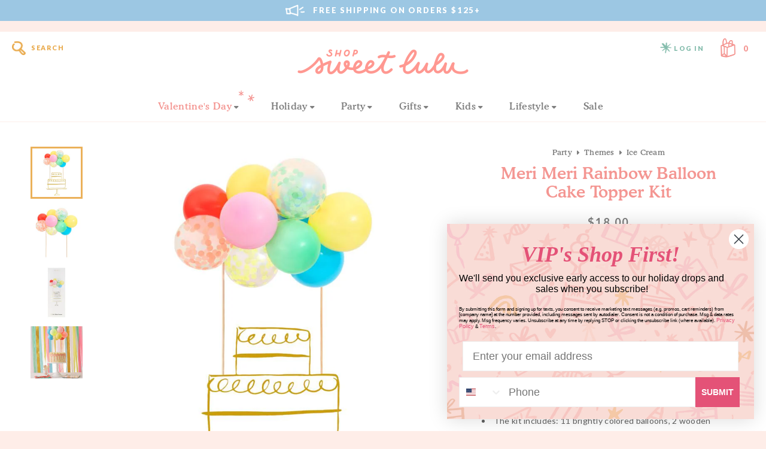

--- FILE ---
content_type: text/html; charset=utf-8
request_url: https://shopsweetlulu.com/en-ca/products/rainbow-balloon-cake-topper-kit
body_size: 46343
content:
<!doctype html>
<html lang="en">
	<head>

		
		<!-- Google Tag Manager -->
		<script>
		window.dataLayer = window.dataLayer || [];
		</script>    
		<script>(function(w,d,s,l,i){w[l]=w[l]||[];w[l].push({'gtm.start':
		new Date().getTime(),event:'gtm.js'});var f=d.getElementsByTagName(s)[0],
		j=d.createElement(s),dl=l!='dataLayer'?'&l='+l:'';j.async=true;j.src=
		'https://www.googletagmanager.com/gtm.js?id='+i+dl;f.parentNode.insertBefore(j,f);
		})(window,document,'script','dataLayer','GTM-NKD997T');</script>
		<!-- End Google Tag Manager -->
		

		<meta charset="utf-8" />
		<meta name="description" content="A really colorful way to make a celebratory cake look extra special is with this marvellous Rainbow Balloon cake topper kit. It includes eleven balloons, with the clear balloons pre-filled with bright confetti. It&#39;s ideal for a birthday party or baby shower. 1 Kit The kit includes: 11 brightly colored balloons, 2 woode" />
		<meta name="viewport" content="width=device-width, initial-scale=1.0" />

		<link rel="canonical" href="https://shopsweetlulu.com/en-ca/products/rainbow-balloon-cake-topper-kit" />
		<link rel="shortcut icon" href="//shopsweetlulu.com/cdn/shop/t/94/assets/favicon.png?v=182241098486196562381685082015" type="image/png" />

		<title>Meri Meri Rainbow Balloon Cake Topper Kit &ndash; Shop Sweet Lulu</title>

		<link href="//shopsweetlulu.com/cdn/shop/t/94/assets/styles.css?v=58174265397139881521696420311" rel="stylesheet" type="text/css" media="all" />


<link rel="preconnect" href="https://fonts.googleapis.com">
<link rel="preconnect" href="https://fonts.gstatic.com" crossorigin>
<link href="https://fonts.googleapis.com/css2?family=Lato:wght@400;700;900&amp;family=Libre+Baskerville:ital@1&amp;display=swap" rel="stylesheet" type="text/css" media="all" />


<link href="" rel="stylesheet" type="text/css" media="all" />


<script src="https://kit.fontawesome.com/126b65ba55.js" crossorigin="anonymous"></script>


<link href="https://fonts.googleapis.com/icon?family=Material+Icons" rel="stylesheet" type="text/css" media="all" />



	<link href="//shopsweetlulu.com/cdn/shop/t/94/assets/lightbox.min.css?v=92229958916687277151696420311" rel="stylesheet" type="text/css" media="all" />



		<script src="//ajax.googleapis.com/ajax/libs/jquery/1.9.1/jquery.min.js" type="text/javascript"></script>
		<script src="//shopsweetlulu.com/cdn/shop/t/94/assets/jquery.bxslider.min.js?v=43813546433208322651683944828" type="text/javascript"></script>
		
		

<meta property="og:site_name" content="Shop Sweet Lulu">
<meta property="og:url" content="https://shopsweetlulu.com/en-ca/products/rainbow-balloon-cake-topper-kit">
<meta property="og:title" content="Meri Meri Rainbow Balloon Cake Topper Kit">
<meta property="og:type" content="product">
<meta property="og:description" content="A really colorful way to make a celebratory cake look extra special is with this marvellous Rainbow Balloon cake topper kit. It includes eleven balloons, with the clear balloons pre-filled with bright confetti. It&#39;s ideal for a birthday party or baby shower. 1 Kit The kit includes: 11 brightly colored balloons, 2 woode"><meta property="og:image" content="http://shopsweetlulu.com/cdn/shop/products/meri-meri-HR_203483c.jpg?v=1578149908">
  <meta property="og:image:secure_url" content="https://shopsweetlulu.com/cdn/shop/products/meri-meri-HR_203483c.jpg?v=1578149908">
  <meta property="og:image:width" content="864">
  <meta property="og:image:height" content="864"><meta property="og:price:amount" content="18.00">
  <meta property="og:price:currency" content="CAD"><meta name="twitter:card" content="summary_large_image">
<meta name="twitter:title" content="Meri Meri Rainbow Balloon Cake Topper Kit">
<meta name="twitter:description" content="A really colorful way to make a celebratory cake look extra special is with this marvellous Rainbow Balloon cake topper kit. It includes eleven balloons, with the clear balloons pre-filled with bright confetti. It&#39;s ideal for a birthday party or baby shower. 1 Kit The kit includes: 11 brightly colored balloons, 2 woode">


		<script>window.performance && window.performance.mark && window.performance.mark('shopify.content_for_header.start');</script><meta name="google-site-verification" content="3r1QXFEvXm8opI2OkFKAh-gLLJO9E3EB7WFZ75OOVyg">
<meta name="google-site-verification" content="3r1QXFEvXm8opI2OkFKAh-gLLJO9E3EB7WFZ75OOVyg">
<meta id="shopify-digital-wallet" name="shopify-digital-wallet" content="/6549053/digital_wallets/dialog">
<meta name="shopify-checkout-api-token" content="e4a4428aa024badc0d687eb544e9075c">
<meta id="in-context-paypal-metadata" data-shop-id="6549053" data-venmo-supported="false" data-environment="production" data-locale="en_US" data-paypal-v4="true" data-currency="CAD">
<link rel="alternate" hreflang="x-default" href="https://shopsweetlulu.com/products/rainbow-balloon-cake-topper-kit">
<link rel="alternate" hreflang="en" href="https://shopsweetlulu.com/products/rainbow-balloon-cake-topper-kit">
<link rel="alternate" hreflang="en-CA" href="https://shopsweetlulu.com/en-ca/products/rainbow-balloon-cake-topper-kit">
<link rel="alternate" type="application/json+oembed" href="https://shopsweetlulu.com/en-ca/products/rainbow-balloon-cake-topper-kit.oembed">
<script async="async" src="/checkouts/internal/preloads.js?locale=en-CA"></script>
<link rel="preconnect" href="https://shop.app" crossorigin="anonymous">
<script async="async" src="https://shop.app/checkouts/internal/preloads.js?locale=en-CA&shop_id=6549053" crossorigin="anonymous"></script>
<script id="apple-pay-shop-capabilities" type="application/json">{"shopId":6549053,"countryCode":"US","currencyCode":"CAD","merchantCapabilities":["supports3DS"],"merchantId":"gid:\/\/shopify\/Shop\/6549053","merchantName":"Shop Sweet Lulu","requiredBillingContactFields":["postalAddress","email","phone"],"requiredShippingContactFields":["postalAddress","email","phone"],"shippingType":"shipping","supportedNetworks":["visa","masterCard","amex","discover","elo","jcb"],"total":{"type":"pending","label":"Shop Sweet Lulu","amount":"1.00"},"shopifyPaymentsEnabled":true,"supportsSubscriptions":true}</script>
<script id="shopify-features" type="application/json">{"accessToken":"e4a4428aa024badc0d687eb544e9075c","betas":["rich-media-storefront-analytics"],"domain":"shopsweetlulu.com","predictiveSearch":true,"shopId":6549053,"locale":"en"}</script>
<script>var Shopify = Shopify || {};
Shopify.shop = "shop-sweet-lulu.myshopify.com";
Shopify.locale = "en";
Shopify.currency = {"active":"CAD","rate":"1.4040901"};
Shopify.country = "CA";
Shopify.theme = {"name":"Shop Sweet Lulu (June 2023)","id":121376800862,"schema_name":"Shop Sweet Lulu","schema_version":"June 2023","theme_store_id":null,"role":"main"};
Shopify.theme.handle = "null";
Shopify.theme.style = {"id":null,"handle":null};
Shopify.cdnHost = "shopsweetlulu.com/cdn";
Shopify.routes = Shopify.routes || {};
Shopify.routes.root = "/en-ca/";</script>
<script type="module">!function(o){(o.Shopify=o.Shopify||{}).modules=!0}(window);</script>
<script>!function(o){function n(){var o=[];function n(){o.push(Array.prototype.slice.apply(arguments))}return n.q=o,n}var t=o.Shopify=o.Shopify||{};t.loadFeatures=n(),t.autoloadFeatures=n()}(window);</script>
<script>
  window.ShopifyPay = window.ShopifyPay || {};
  window.ShopifyPay.apiHost = "shop.app\/pay";
  window.ShopifyPay.redirectState = null;
</script>
<script id="shop-js-analytics" type="application/json">{"pageType":"product"}</script>
<script defer="defer" async type="module" src="//shopsweetlulu.com/cdn/shopifycloud/shop-js/modules/v2/client.init-shop-cart-sync_BT-GjEfc.en.esm.js"></script>
<script defer="defer" async type="module" src="//shopsweetlulu.com/cdn/shopifycloud/shop-js/modules/v2/chunk.common_D58fp_Oc.esm.js"></script>
<script defer="defer" async type="module" src="//shopsweetlulu.com/cdn/shopifycloud/shop-js/modules/v2/chunk.modal_xMitdFEc.esm.js"></script>
<script type="module">
  await import("//shopsweetlulu.com/cdn/shopifycloud/shop-js/modules/v2/client.init-shop-cart-sync_BT-GjEfc.en.esm.js");
await import("//shopsweetlulu.com/cdn/shopifycloud/shop-js/modules/v2/chunk.common_D58fp_Oc.esm.js");
await import("//shopsweetlulu.com/cdn/shopifycloud/shop-js/modules/v2/chunk.modal_xMitdFEc.esm.js");

  window.Shopify.SignInWithShop?.initShopCartSync?.({"fedCMEnabled":true,"windoidEnabled":true});

</script>
<script>
  window.Shopify = window.Shopify || {};
  if (!window.Shopify.featureAssets) window.Shopify.featureAssets = {};
  window.Shopify.featureAssets['shop-js'] = {"shop-cart-sync":["modules/v2/client.shop-cart-sync_DZOKe7Ll.en.esm.js","modules/v2/chunk.common_D58fp_Oc.esm.js","modules/v2/chunk.modal_xMitdFEc.esm.js"],"init-fed-cm":["modules/v2/client.init-fed-cm_B6oLuCjv.en.esm.js","modules/v2/chunk.common_D58fp_Oc.esm.js","modules/v2/chunk.modal_xMitdFEc.esm.js"],"shop-cash-offers":["modules/v2/client.shop-cash-offers_D2sdYoxE.en.esm.js","modules/v2/chunk.common_D58fp_Oc.esm.js","modules/v2/chunk.modal_xMitdFEc.esm.js"],"shop-login-button":["modules/v2/client.shop-login-button_QeVjl5Y3.en.esm.js","modules/v2/chunk.common_D58fp_Oc.esm.js","modules/v2/chunk.modal_xMitdFEc.esm.js"],"pay-button":["modules/v2/client.pay-button_DXTOsIq6.en.esm.js","modules/v2/chunk.common_D58fp_Oc.esm.js","modules/v2/chunk.modal_xMitdFEc.esm.js"],"shop-button":["modules/v2/client.shop-button_DQZHx9pm.en.esm.js","modules/v2/chunk.common_D58fp_Oc.esm.js","modules/v2/chunk.modal_xMitdFEc.esm.js"],"avatar":["modules/v2/client.avatar_BTnouDA3.en.esm.js"],"init-windoid":["modules/v2/client.init-windoid_CR1B-cfM.en.esm.js","modules/v2/chunk.common_D58fp_Oc.esm.js","modules/v2/chunk.modal_xMitdFEc.esm.js"],"init-shop-for-new-customer-accounts":["modules/v2/client.init-shop-for-new-customer-accounts_C_vY_xzh.en.esm.js","modules/v2/client.shop-login-button_QeVjl5Y3.en.esm.js","modules/v2/chunk.common_D58fp_Oc.esm.js","modules/v2/chunk.modal_xMitdFEc.esm.js"],"init-shop-email-lookup-coordinator":["modules/v2/client.init-shop-email-lookup-coordinator_BI7n9ZSv.en.esm.js","modules/v2/chunk.common_D58fp_Oc.esm.js","modules/v2/chunk.modal_xMitdFEc.esm.js"],"init-shop-cart-sync":["modules/v2/client.init-shop-cart-sync_BT-GjEfc.en.esm.js","modules/v2/chunk.common_D58fp_Oc.esm.js","modules/v2/chunk.modal_xMitdFEc.esm.js"],"shop-toast-manager":["modules/v2/client.shop-toast-manager_DiYdP3xc.en.esm.js","modules/v2/chunk.common_D58fp_Oc.esm.js","modules/v2/chunk.modal_xMitdFEc.esm.js"],"init-customer-accounts":["modules/v2/client.init-customer-accounts_D9ZNqS-Q.en.esm.js","modules/v2/client.shop-login-button_QeVjl5Y3.en.esm.js","modules/v2/chunk.common_D58fp_Oc.esm.js","modules/v2/chunk.modal_xMitdFEc.esm.js"],"init-customer-accounts-sign-up":["modules/v2/client.init-customer-accounts-sign-up_iGw4briv.en.esm.js","modules/v2/client.shop-login-button_QeVjl5Y3.en.esm.js","modules/v2/chunk.common_D58fp_Oc.esm.js","modules/v2/chunk.modal_xMitdFEc.esm.js"],"shop-follow-button":["modules/v2/client.shop-follow-button_CqMgW2wH.en.esm.js","modules/v2/chunk.common_D58fp_Oc.esm.js","modules/v2/chunk.modal_xMitdFEc.esm.js"],"checkout-modal":["modules/v2/client.checkout-modal_xHeaAweL.en.esm.js","modules/v2/chunk.common_D58fp_Oc.esm.js","modules/v2/chunk.modal_xMitdFEc.esm.js"],"shop-login":["modules/v2/client.shop-login_D91U-Q7h.en.esm.js","modules/v2/chunk.common_D58fp_Oc.esm.js","modules/v2/chunk.modal_xMitdFEc.esm.js"],"lead-capture":["modules/v2/client.lead-capture_BJmE1dJe.en.esm.js","modules/v2/chunk.common_D58fp_Oc.esm.js","modules/v2/chunk.modal_xMitdFEc.esm.js"],"payment-terms":["modules/v2/client.payment-terms_Ci9AEqFq.en.esm.js","modules/v2/chunk.common_D58fp_Oc.esm.js","modules/v2/chunk.modal_xMitdFEc.esm.js"]};
</script>
<script>(function() {
  var isLoaded = false;
  function asyncLoad() {
    if (isLoaded) return;
    isLoaded = true;
    var urls = ["https:\/\/formbuilder.hulkapps.com\/skeletopapp.js?shop=shop-sweet-lulu.myshopify.com","\/\/shop-sweet-lulu.bookthatapp.com\/javascripts\/bta.js?shop=shop-sweet-lulu.myshopify.com","https:\/\/instafeed.nfcube.com\/cdn\/b164adef5a6c23942436264f3ba964fe.js?shop=shop-sweet-lulu.myshopify.com","https:\/\/live.bb.eight-cdn.com\/script.js?shop=shop-sweet-lulu.myshopify.com","https:\/\/cdn.hextom.com\/js\/freeshippingbar.js?shop=shop-sweet-lulu.myshopify.com","https:\/\/cdn.shipinsure.io\/shipinsure_shopify_6_1.min.js?shop_name=shop-sweet-lulu.myshopify.com\u0026shop=shop-sweet-lulu.myshopify.com","https:\/\/upsells.boldapps.net\/v2_ui\/js\/UpsellTracker.js?shop=shop-sweet-lulu.myshopify.com","https:\/\/upsells.boldapps.net\/v2_ui\/js\/upsell.js?shop=shop-sweet-lulu.myshopify.com"];
    for (var i = 0; i < urls.length; i++) {
      var s = document.createElement('script');
      s.type = 'text/javascript';
      s.async = true;
      s.src = urls[i];
      var x = document.getElementsByTagName('script')[0];
      x.parentNode.insertBefore(s, x);
    }
  };
  if(window.attachEvent) {
    window.attachEvent('onload', asyncLoad);
  } else {
    window.addEventListener('load', asyncLoad, false);
  }
})();</script>
<script id="__st">var __st={"a":6549053,"offset":-18000,"reqid":"8c3b6553-fc50-498d-b25e-5df7856ca7ee-1769034434","pageurl":"shopsweetlulu.com\/en-ca\/products\/rainbow-balloon-cake-topper-kit","u":"8f93cfe1fd9a","p":"product","rtyp":"product","rid":4382323474526};</script>
<script>window.ShopifyPaypalV4VisibilityTracking = true;</script>
<script id="captcha-bootstrap">!function(){'use strict';const t='contact',e='account',n='new_comment',o=[[t,t],['blogs',n],['comments',n],[t,'customer']],c=[[e,'customer_login'],[e,'guest_login'],[e,'recover_customer_password'],[e,'create_customer']],r=t=>t.map((([t,e])=>`form[action*='/${t}']:not([data-nocaptcha='true']) input[name='form_type'][value='${e}']`)).join(','),a=t=>()=>t?[...document.querySelectorAll(t)].map((t=>t.form)):[];function s(){const t=[...o],e=r(t);return a(e)}const i='password',u='form_key',d=['recaptcha-v3-token','g-recaptcha-response','h-captcha-response',i],f=()=>{try{return window.sessionStorage}catch{return}},m='__shopify_v',_=t=>t.elements[u];function p(t,e,n=!1){try{const o=window.sessionStorage,c=JSON.parse(o.getItem(e)),{data:r}=function(t){const{data:e,action:n}=t;return t[m]||n?{data:e,action:n}:{data:t,action:n}}(c);for(const[e,n]of Object.entries(r))t.elements[e]&&(t.elements[e].value=n);n&&o.removeItem(e)}catch(o){console.error('form repopulation failed',{error:o})}}const l='form_type',E='cptcha';function T(t){t.dataset[E]=!0}const w=window,h=w.document,L='Shopify',v='ce_forms',y='captcha';let A=!1;((t,e)=>{const n=(g='f06e6c50-85a8-45c8-87d0-21a2b65856fe',I='https://cdn.shopify.com/shopifycloud/storefront-forms-hcaptcha/ce_storefront_forms_captcha_hcaptcha.v1.5.2.iife.js',D={infoText:'Protected by hCaptcha',privacyText:'Privacy',termsText:'Terms'},(t,e,n)=>{const o=w[L][v],c=o.bindForm;if(c)return c(t,g,e,D).then(n);var r;o.q.push([[t,g,e,D],n]),r=I,A||(h.body.append(Object.assign(h.createElement('script'),{id:'captcha-provider',async:!0,src:r})),A=!0)});var g,I,D;w[L]=w[L]||{},w[L][v]=w[L][v]||{},w[L][v].q=[],w[L][y]=w[L][y]||{},w[L][y].protect=function(t,e){n(t,void 0,e),T(t)},Object.freeze(w[L][y]),function(t,e,n,w,h,L){const[v,y,A,g]=function(t,e,n){const i=e?o:[],u=t?c:[],d=[...i,...u],f=r(d),m=r(i),_=r(d.filter((([t,e])=>n.includes(e))));return[a(f),a(m),a(_),s()]}(w,h,L),I=t=>{const e=t.target;return e instanceof HTMLFormElement?e:e&&e.form},D=t=>v().includes(t);t.addEventListener('submit',(t=>{const e=I(t);if(!e)return;const n=D(e)&&!e.dataset.hcaptchaBound&&!e.dataset.recaptchaBound,o=_(e),c=g().includes(e)&&(!o||!o.value);(n||c)&&t.preventDefault(),c&&!n&&(function(t){try{if(!f())return;!function(t){const e=f();if(!e)return;const n=_(t);if(!n)return;const o=n.value;o&&e.removeItem(o)}(t);const e=Array.from(Array(32),(()=>Math.random().toString(36)[2])).join('');!function(t,e){_(t)||t.append(Object.assign(document.createElement('input'),{type:'hidden',name:u})),t.elements[u].value=e}(t,e),function(t,e){const n=f();if(!n)return;const o=[...t.querySelectorAll(`input[type='${i}']`)].map((({name:t})=>t)),c=[...d,...o],r={};for(const[a,s]of new FormData(t).entries())c.includes(a)||(r[a]=s);n.setItem(e,JSON.stringify({[m]:1,action:t.action,data:r}))}(t,e)}catch(e){console.error('failed to persist form',e)}}(e),e.submit())}));const S=(t,e)=>{t&&!t.dataset[E]&&(n(t,e.some((e=>e===t))),T(t))};for(const o of['focusin','change'])t.addEventListener(o,(t=>{const e=I(t);D(e)&&S(e,y())}));const B=e.get('form_key'),M=e.get(l),P=B&&M;t.addEventListener('DOMContentLoaded',(()=>{const t=y();if(P)for(const e of t)e.elements[l].value===M&&p(e,B);[...new Set([...A(),...v().filter((t=>'true'===t.dataset.shopifyCaptcha))])].forEach((e=>S(e,t)))}))}(h,new URLSearchParams(w.location.search),n,t,e,['guest_login'])})(!0,!0)}();</script>
<script integrity="sha256-4kQ18oKyAcykRKYeNunJcIwy7WH5gtpwJnB7kiuLZ1E=" data-source-attribution="shopify.loadfeatures" defer="defer" src="//shopsweetlulu.com/cdn/shopifycloud/storefront/assets/storefront/load_feature-a0a9edcb.js" crossorigin="anonymous"></script>
<script crossorigin="anonymous" defer="defer" src="//shopsweetlulu.com/cdn/shopifycloud/storefront/assets/shopify_pay/storefront-65b4c6d7.js?v=20250812"></script>
<script data-source-attribution="shopify.dynamic_checkout.dynamic.init">var Shopify=Shopify||{};Shopify.PaymentButton=Shopify.PaymentButton||{isStorefrontPortableWallets:!0,init:function(){window.Shopify.PaymentButton.init=function(){};var t=document.createElement("script");t.src="https://shopsweetlulu.com/cdn/shopifycloud/portable-wallets/latest/portable-wallets.en.js",t.type="module",document.head.appendChild(t)}};
</script>
<script data-source-attribution="shopify.dynamic_checkout.buyer_consent">
  function portableWalletsHideBuyerConsent(e){var t=document.getElementById("shopify-buyer-consent"),n=document.getElementById("shopify-subscription-policy-button");t&&n&&(t.classList.add("hidden"),t.setAttribute("aria-hidden","true"),n.removeEventListener("click",e))}function portableWalletsShowBuyerConsent(e){var t=document.getElementById("shopify-buyer-consent"),n=document.getElementById("shopify-subscription-policy-button");t&&n&&(t.classList.remove("hidden"),t.removeAttribute("aria-hidden"),n.addEventListener("click",e))}window.Shopify?.PaymentButton&&(window.Shopify.PaymentButton.hideBuyerConsent=portableWalletsHideBuyerConsent,window.Shopify.PaymentButton.showBuyerConsent=portableWalletsShowBuyerConsent);
</script>
<script data-source-attribution="shopify.dynamic_checkout.cart.bootstrap">document.addEventListener("DOMContentLoaded",(function(){function t(){return document.querySelector("shopify-accelerated-checkout-cart, shopify-accelerated-checkout")}if(t())Shopify.PaymentButton.init();else{new MutationObserver((function(e,n){t()&&(Shopify.PaymentButton.init(),n.disconnect())})).observe(document.body,{childList:!0,subtree:!0})}}));
</script>
<link id="shopify-accelerated-checkout-styles" rel="stylesheet" media="screen" href="https://shopsweetlulu.com/cdn/shopifycloud/portable-wallets/latest/accelerated-checkout-backwards-compat.css" crossorigin="anonymous">
<style id="shopify-accelerated-checkout-cart">
        #shopify-buyer-consent {
  margin-top: 1em;
  display: inline-block;
  width: 100%;
}

#shopify-buyer-consent.hidden {
  display: none;
}

#shopify-subscription-policy-button {
  background: none;
  border: none;
  padding: 0;
  text-decoration: underline;
  font-size: inherit;
  cursor: pointer;
}

#shopify-subscription-policy-button::before {
  box-shadow: none;
}

      </style>

<script>window.performance && window.performance.mark && window.performance.mark('shopify.content_for_header.end');</script>
		
		
		
		
		

	<!-- BEGIN app block: shopify://apps/klaviyo-email-marketing-sms/blocks/klaviyo-onsite-embed/2632fe16-c075-4321-a88b-50b567f42507 -->












  <script async src="https://static.klaviyo.com/onsite/js/LxaERP/klaviyo.js?company_id=LxaERP"></script>
  <script>!function(){if(!window.klaviyo){window._klOnsite=window._klOnsite||[];try{window.klaviyo=new Proxy({},{get:function(n,i){return"push"===i?function(){var n;(n=window._klOnsite).push.apply(n,arguments)}:function(){for(var n=arguments.length,o=new Array(n),w=0;w<n;w++)o[w]=arguments[w];var t="function"==typeof o[o.length-1]?o.pop():void 0,e=new Promise((function(n){window._klOnsite.push([i].concat(o,[function(i){t&&t(i),n(i)}]))}));return e}}})}catch(n){window.klaviyo=window.klaviyo||[],window.klaviyo.push=function(){var n;(n=window._klOnsite).push.apply(n,arguments)}}}}();</script>

  
    <script id="viewed_product">
      if (item == null) {
        var _learnq = _learnq || [];

        var MetafieldReviews = null
        var MetafieldYotpoRating = null
        var MetafieldYotpoCount = null
        var MetafieldLooxRating = null
        var MetafieldLooxCount = null
        var okendoProduct = null
        var okendoProductReviewCount = null
        var okendoProductReviewAverageValue = null
        try {
          // The following fields are used for Customer Hub recently viewed in order to add reviews.
          // This information is not part of __kla_viewed. Instead, it is part of __kla_viewed_reviewed_items
          MetafieldReviews = {};
          MetafieldYotpoRating = null
          MetafieldYotpoCount = null
          MetafieldLooxRating = null
          MetafieldLooxCount = null

          okendoProduct = null
          // If the okendo metafield is not legacy, it will error, which then requires the new json formatted data
          if (okendoProduct && 'error' in okendoProduct) {
            okendoProduct = null
          }
          okendoProductReviewCount = okendoProduct ? okendoProduct.reviewCount : null
          okendoProductReviewAverageValue = okendoProduct ? okendoProduct.reviewAverageValue : null
        } catch (error) {
          console.error('Error in Klaviyo onsite reviews tracking:', error);
        }

        var item = {
          Name: "Meri Meri Rainbow Balloon Cake Topper Kit",
          ProductID: 4382323474526,
          Categories: ["All Products","Ice Cream Party","Meri Meri Party Supplies \u0026 Partyware","Party Themes","PFCM Sale","The Birthday Shop"],
          ImageURL: "https://shopsweetlulu.com/cdn/shop/products/meri-meri-HR_203483c_grande.jpg?v=1578149908",
          URL: "https://shopsweetlulu.com/en-ca/products/rainbow-balloon-cake-topper-kit",
          Brand: "Meri Meri",
          Price: "$18.00",
          Value: "18.00",
          CompareAtPrice: "$0.00"
        };
        _learnq.push(['track', 'Viewed Product', item]);
        _learnq.push(['trackViewedItem', {
          Title: item.Name,
          ItemId: item.ProductID,
          Categories: item.Categories,
          ImageUrl: item.ImageURL,
          Url: item.URL,
          Metadata: {
            Brand: item.Brand,
            Price: item.Price,
            Value: item.Value,
            CompareAtPrice: item.CompareAtPrice
          },
          metafields:{
            reviews: MetafieldReviews,
            yotpo:{
              rating: MetafieldYotpoRating,
              count: MetafieldYotpoCount,
            },
            loox:{
              rating: MetafieldLooxRating,
              count: MetafieldLooxCount,
            },
            okendo: {
              rating: okendoProductReviewAverageValue,
              count: okendoProductReviewCount,
            }
          }
        }]);
      }
    </script>
  




  <script>
    window.klaviyoReviewsProductDesignMode = false
  </script>



  <!-- BEGIN app snippet: customer-hub-data --><script>
  if (!window.customerHub) {
    window.customerHub = {};
  }
  window.customerHub.storefrontRoutes = {
    login: "/en-ca/account/login?return_url=%2F%23k-hub",
    register: "/en-ca/account/register?return_url=%2F%23k-hub",
    logout: "/en-ca/account/logout",
    profile: "/en-ca/account",
    addresses: "/en-ca/account/addresses",
  };
  
  window.customerHub.userId = null;
  
  window.customerHub.storeDomain = "shop-sweet-lulu.myshopify.com";

  
    window.customerHub.activeProduct = {
      name: "Meri Meri Rainbow Balloon Cake Topper Kit",
      category: null,
      imageUrl: "https://shopsweetlulu.com/cdn/shop/products/meri-meri-HR_203483c_grande.jpg?v=1578149908",
      id: "4382323474526",
      link: "https://shopsweetlulu.com/en-ca/products/rainbow-balloon-cake-topper-kit",
      variants: [
        
          {
            id: "31215064088670",
            
            imageUrl: null,
            
            price: "1800",
            currency: "USD",
            availableForSale: true,
            title: "Default Title",
          },
        
      ],
    };
    window.customerHub.activeProduct.variants.forEach((variant) => {
        
        variant.price = `${variant.price.slice(0, -2)}.${variant.price.slice(-2)}`;
    });
  

  
    window.customerHub.storeLocale = {
        currentLanguage: 'en',
        currentCountry: 'CA',
        availableLanguages: [
          
            {
              iso_code: 'en',
              endonym_name: 'English'
            }
          
        ],
        availableCountries: [
          
            {
              iso_code: 'AF',
              name: 'Afghanistan',
              currency_code: 'USD'
            },
          
            {
              iso_code: 'AX',
              name: 'Åland Islands',
              currency_code: 'USD'
            },
          
            {
              iso_code: 'AL',
              name: 'Albania',
              currency_code: 'USD'
            },
          
            {
              iso_code: 'DZ',
              name: 'Algeria',
              currency_code: 'USD'
            },
          
            {
              iso_code: 'AD',
              name: 'Andorra',
              currency_code: 'USD'
            },
          
            {
              iso_code: 'AO',
              name: 'Angola',
              currency_code: 'USD'
            },
          
            {
              iso_code: 'AI',
              name: 'Anguilla',
              currency_code: 'USD'
            },
          
            {
              iso_code: 'AG',
              name: 'Antigua &amp; Barbuda',
              currency_code: 'USD'
            },
          
            {
              iso_code: 'AR',
              name: 'Argentina',
              currency_code: 'USD'
            },
          
            {
              iso_code: 'AM',
              name: 'Armenia',
              currency_code: 'USD'
            },
          
            {
              iso_code: 'AW',
              name: 'Aruba',
              currency_code: 'USD'
            },
          
            {
              iso_code: 'AC',
              name: 'Ascension Island',
              currency_code: 'USD'
            },
          
            {
              iso_code: 'AU',
              name: 'Australia',
              currency_code: 'USD'
            },
          
            {
              iso_code: 'AT',
              name: 'Austria',
              currency_code: 'USD'
            },
          
            {
              iso_code: 'AZ',
              name: 'Azerbaijan',
              currency_code: 'USD'
            },
          
            {
              iso_code: 'BS',
              name: 'Bahamas',
              currency_code: 'USD'
            },
          
            {
              iso_code: 'BH',
              name: 'Bahrain',
              currency_code: 'USD'
            },
          
            {
              iso_code: 'BD',
              name: 'Bangladesh',
              currency_code: 'USD'
            },
          
            {
              iso_code: 'BB',
              name: 'Barbados',
              currency_code: 'USD'
            },
          
            {
              iso_code: 'BY',
              name: 'Belarus',
              currency_code: 'USD'
            },
          
            {
              iso_code: 'BE',
              name: 'Belgium',
              currency_code: 'USD'
            },
          
            {
              iso_code: 'BZ',
              name: 'Belize',
              currency_code: 'USD'
            },
          
            {
              iso_code: 'BJ',
              name: 'Benin',
              currency_code: 'USD'
            },
          
            {
              iso_code: 'BM',
              name: 'Bermuda',
              currency_code: 'USD'
            },
          
            {
              iso_code: 'BT',
              name: 'Bhutan',
              currency_code: 'USD'
            },
          
            {
              iso_code: 'BO',
              name: 'Bolivia',
              currency_code: 'USD'
            },
          
            {
              iso_code: 'BA',
              name: 'Bosnia &amp; Herzegovina',
              currency_code: 'USD'
            },
          
            {
              iso_code: 'BW',
              name: 'Botswana',
              currency_code: 'USD'
            },
          
            {
              iso_code: 'BR',
              name: 'Brazil',
              currency_code: 'USD'
            },
          
            {
              iso_code: 'IO',
              name: 'British Indian Ocean Territory',
              currency_code: 'USD'
            },
          
            {
              iso_code: 'VG',
              name: 'British Virgin Islands',
              currency_code: 'USD'
            },
          
            {
              iso_code: 'BN',
              name: 'Brunei',
              currency_code: 'USD'
            },
          
            {
              iso_code: 'BG',
              name: 'Bulgaria',
              currency_code: 'USD'
            },
          
            {
              iso_code: 'BF',
              name: 'Burkina Faso',
              currency_code: 'USD'
            },
          
            {
              iso_code: 'BI',
              name: 'Burundi',
              currency_code: 'USD'
            },
          
            {
              iso_code: 'KH',
              name: 'Cambodia',
              currency_code: 'USD'
            },
          
            {
              iso_code: 'CM',
              name: 'Cameroon',
              currency_code: 'USD'
            },
          
            {
              iso_code: 'CA',
              name: 'Canada',
              currency_code: 'CAD'
            },
          
            {
              iso_code: 'CV',
              name: 'Cape Verde',
              currency_code: 'USD'
            },
          
            {
              iso_code: 'BQ',
              name: 'Caribbean Netherlands',
              currency_code: 'USD'
            },
          
            {
              iso_code: 'KY',
              name: 'Cayman Islands',
              currency_code: 'USD'
            },
          
            {
              iso_code: 'CF',
              name: 'Central African Republic',
              currency_code: 'USD'
            },
          
            {
              iso_code: 'TD',
              name: 'Chad',
              currency_code: 'USD'
            },
          
            {
              iso_code: 'CL',
              name: 'Chile',
              currency_code: 'USD'
            },
          
            {
              iso_code: 'CN',
              name: 'China',
              currency_code: 'USD'
            },
          
            {
              iso_code: 'CX',
              name: 'Christmas Island',
              currency_code: 'USD'
            },
          
            {
              iso_code: 'CC',
              name: 'Cocos (Keeling) Islands',
              currency_code: 'USD'
            },
          
            {
              iso_code: 'CO',
              name: 'Colombia',
              currency_code: 'USD'
            },
          
            {
              iso_code: 'KM',
              name: 'Comoros',
              currency_code: 'USD'
            },
          
            {
              iso_code: 'CG',
              name: 'Congo - Brazzaville',
              currency_code: 'USD'
            },
          
            {
              iso_code: 'CD',
              name: 'Congo - Kinshasa',
              currency_code: 'USD'
            },
          
            {
              iso_code: 'CK',
              name: 'Cook Islands',
              currency_code: 'USD'
            },
          
            {
              iso_code: 'CR',
              name: 'Costa Rica',
              currency_code: 'USD'
            },
          
            {
              iso_code: 'CI',
              name: 'Côte d’Ivoire',
              currency_code: 'USD'
            },
          
            {
              iso_code: 'HR',
              name: 'Croatia',
              currency_code: 'USD'
            },
          
            {
              iso_code: 'CW',
              name: 'Curaçao',
              currency_code: 'USD'
            },
          
            {
              iso_code: 'CY',
              name: 'Cyprus',
              currency_code: 'USD'
            },
          
            {
              iso_code: 'CZ',
              name: 'Czechia',
              currency_code: 'USD'
            },
          
            {
              iso_code: 'DK',
              name: 'Denmark',
              currency_code: 'USD'
            },
          
            {
              iso_code: 'DJ',
              name: 'Djibouti',
              currency_code: 'USD'
            },
          
            {
              iso_code: 'DM',
              name: 'Dominica',
              currency_code: 'USD'
            },
          
            {
              iso_code: 'DO',
              name: 'Dominican Republic',
              currency_code: 'USD'
            },
          
            {
              iso_code: 'EC',
              name: 'Ecuador',
              currency_code: 'USD'
            },
          
            {
              iso_code: 'EG',
              name: 'Egypt',
              currency_code: 'USD'
            },
          
            {
              iso_code: 'SV',
              name: 'El Salvador',
              currency_code: 'USD'
            },
          
            {
              iso_code: 'GQ',
              name: 'Equatorial Guinea',
              currency_code: 'USD'
            },
          
            {
              iso_code: 'ER',
              name: 'Eritrea',
              currency_code: 'USD'
            },
          
            {
              iso_code: 'EE',
              name: 'Estonia',
              currency_code: 'USD'
            },
          
            {
              iso_code: 'SZ',
              name: 'Eswatini',
              currency_code: 'USD'
            },
          
            {
              iso_code: 'ET',
              name: 'Ethiopia',
              currency_code: 'USD'
            },
          
            {
              iso_code: 'FK',
              name: 'Falkland Islands',
              currency_code: 'USD'
            },
          
            {
              iso_code: 'FO',
              name: 'Faroe Islands',
              currency_code: 'USD'
            },
          
            {
              iso_code: 'FJ',
              name: 'Fiji',
              currency_code: 'USD'
            },
          
            {
              iso_code: 'FI',
              name: 'Finland',
              currency_code: 'USD'
            },
          
            {
              iso_code: 'FR',
              name: 'France',
              currency_code: 'USD'
            },
          
            {
              iso_code: 'GF',
              name: 'French Guiana',
              currency_code: 'USD'
            },
          
            {
              iso_code: 'PF',
              name: 'French Polynesia',
              currency_code: 'USD'
            },
          
            {
              iso_code: 'TF',
              name: 'French Southern Territories',
              currency_code: 'USD'
            },
          
            {
              iso_code: 'GA',
              name: 'Gabon',
              currency_code: 'USD'
            },
          
            {
              iso_code: 'GM',
              name: 'Gambia',
              currency_code: 'USD'
            },
          
            {
              iso_code: 'GE',
              name: 'Georgia',
              currency_code: 'USD'
            },
          
            {
              iso_code: 'DE',
              name: 'Germany',
              currency_code: 'USD'
            },
          
            {
              iso_code: 'GH',
              name: 'Ghana',
              currency_code: 'USD'
            },
          
            {
              iso_code: 'GI',
              name: 'Gibraltar',
              currency_code: 'USD'
            },
          
            {
              iso_code: 'GR',
              name: 'Greece',
              currency_code: 'USD'
            },
          
            {
              iso_code: 'GL',
              name: 'Greenland',
              currency_code: 'USD'
            },
          
            {
              iso_code: 'GD',
              name: 'Grenada',
              currency_code: 'USD'
            },
          
            {
              iso_code: 'GP',
              name: 'Guadeloupe',
              currency_code: 'USD'
            },
          
            {
              iso_code: 'GT',
              name: 'Guatemala',
              currency_code: 'USD'
            },
          
            {
              iso_code: 'GG',
              name: 'Guernsey',
              currency_code: 'USD'
            },
          
            {
              iso_code: 'GN',
              name: 'Guinea',
              currency_code: 'USD'
            },
          
            {
              iso_code: 'GW',
              name: 'Guinea-Bissau',
              currency_code: 'USD'
            },
          
            {
              iso_code: 'GY',
              name: 'Guyana',
              currency_code: 'USD'
            },
          
            {
              iso_code: 'HT',
              name: 'Haiti',
              currency_code: 'USD'
            },
          
            {
              iso_code: 'HN',
              name: 'Honduras',
              currency_code: 'USD'
            },
          
            {
              iso_code: 'HK',
              name: 'Hong Kong SAR',
              currency_code: 'USD'
            },
          
            {
              iso_code: 'HU',
              name: 'Hungary',
              currency_code: 'USD'
            },
          
            {
              iso_code: 'IS',
              name: 'Iceland',
              currency_code: 'USD'
            },
          
            {
              iso_code: 'IN',
              name: 'India',
              currency_code: 'USD'
            },
          
            {
              iso_code: 'ID',
              name: 'Indonesia',
              currency_code: 'USD'
            },
          
            {
              iso_code: 'IQ',
              name: 'Iraq',
              currency_code: 'USD'
            },
          
            {
              iso_code: 'IE',
              name: 'Ireland',
              currency_code: 'USD'
            },
          
            {
              iso_code: 'IM',
              name: 'Isle of Man',
              currency_code: 'USD'
            },
          
            {
              iso_code: 'IL',
              name: 'Israel',
              currency_code: 'USD'
            },
          
            {
              iso_code: 'IT',
              name: 'Italy',
              currency_code: 'USD'
            },
          
            {
              iso_code: 'JM',
              name: 'Jamaica',
              currency_code: 'USD'
            },
          
            {
              iso_code: 'JP',
              name: 'Japan',
              currency_code: 'USD'
            },
          
            {
              iso_code: 'JE',
              name: 'Jersey',
              currency_code: 'USD'
            },
          
            {
              iso_code: 'JO',
              name: 'Jordan',
              currency_code: 'USD'
            },
          
            {
              iso_code: 'KZ',
              name: 'Kazakhstan',
              currency_code: 'USD'
            },
          
            {
              iso_code: 'KE',
              name: 'Kenya',
              currency_code: 'USD'
            },
          
            {
              iso_code: 'KI',
              name: 'Kiribati',
              currency_code: 'USD'
            },
          
            {
              iso_code: 'XK',
              name: 'Kosovo',
              currency_code: 'USD'
            },
          
            {
              iso_code: 'KW',
              name: 'Kuwait',
              currency_code: 'USD'
            },
          
            {
              iso_code: 'KG',
              name: 'Kyrgyzstan',
              currency_code: 'USD'
            },
          
            {
              iso_code: 'LA',
              name: 'Laos',
              currency_code: 'USD'
            },
          
            {
              iso_code: 'LV',
              name: 'Latvia',
              currency_code: 'USD'
            },
          
            {
              iso_code: 'LB',
              name: 'Lebanon',
              currency_code: 'USD'
            },
          
            {
              iso_code: 'LS',
              name: 'Lesotho',
              currency_code: 'USD'
            },
          
            {
              iso_code: 'LR',
              name: 'Liberia',
              currency_code: 'USD'
            },
          
            {
              iso_code: 'LY',
              name: 'Libya',
              currency_code: 'USD'
            },
          
            {
              iso_code: 'LI',
              name: 'Liechtenstein',
              currency_code: 'USD'
            },
          
            {
              iso_code: 'LT',
              name: 'Lithuania',
              currency_code: 'USD'
            },
          
            {
              iso_code: 'LU',
              name: 'Luxembourg',
              currency_code: 'USD'
            },
          
            {
              iso_code: 'MO',
              name: 'Macao SAR',
              currency_code: 'USD'
            },
          
            {
              iso_code: 'MG',
              name: 'Madagascar',
              currency_code: 'USD'
            },
          
            {
              iso_code: 'MW',
              name: 'Malawi',
              currency_code: 'USD'
            },
          
            {
              iso_code: 'MY',
              name: 'Malaysia',
              currency_code: 'USD'
            },
          
            {
              iso_code: 'MV',
              name: 'Maldives',
              currency_code: 'USD'
            },
          
            {
              iso_code: 'ML',
              name: 'Mali',
              currency_code: 'USD'
            },
          
            {
              iso_code: 'MT',
              name: 'Malta',
              currency_code: 'USD'
            },
          
            {
              iso_code: 'MQ',
              name: 'Martinique',
              currency_code: 'USD'
            },
          
            {
              iso_code: 'MR',
              name: 'Mauritania',
              currency_code: 'USD'
            },
          
            {
              iso_code: 'MU',
              name: 'Mauritius',
              currency_code: 'USD'
            },
          
            {
              iso_code: 'YT',
              name: 'Mayotte',
              currency_code: 'USD'
            },
          
            {
              iso_code: 'MX',
              name: 'Mexico',
              currency_code: 'USD'
            },
          
            {
              iso_code: 'MD',
              name: 'Moldova',
              currency_code: 'USD'
            },
          
            {
              iso_code: 'MC',
              name: 'Monaco',
              currency_code: 'USD'
            },
          
            {
              iso_code: 'MN',
              name: 'Mongolia',
              currency_code: 'USD'
            },
          
            {
              iso_code: 'ME',
              name: 'Montenegro',
              currency_code: 'USD'
            },
          
            {
              iso_code: 'MS',
              name: 'Montserrat',
              currency_code: 'USD'
            },
          
            {
              iso_code: 'MA',
              name: 'Morocco',
              currency_code: 'USD'
            },
          
            {
              iso_code: 'MZ',
              name: 'Mozambique',
              currency_code: 'USD'
            },
          
            {
              iso_code: 'MM',
              name: 'Myanmar (Burma)',
              currency_code: 'USD'
            },
          
            {
              iso_code: 'NA',
              name: 'Namibia',
              currency_code: 'USD'
            },
          
            {
              iso_code: 'NR',
              name: 'Nauru',
              currency_code: 'USD'
            },
          
            {
              iso_code: 'NP',
              name: 'Nepal',
              currency_code: 'USD'
            },
          
            {
              iso_code: 'NL',
              name: 'Netherlands',
              currency_code: 'USD'
            },
          
            {
              iso_code: 'NC',
              name: 'New Caledonia',
              currency_code: 'USD'
            },
          
            {
              iso_code: 'NZ',
              name: 'New Zealand',
              currency_code: 'USD'
            },
          
            {
              iso_code: 'NI',
              name: 'Nicaragua',
              currency_code: 'USD'
            },
          
            {
              iso_code: 'NE',
              name: 'Niger',
              currency_code: 'USD'
            },
          
            {
              iso_code: 'NG',
              name: 'Nigeria',
              currency_code: 'USD'
            },
          
            {
              iso_code: 'NU',
              name: 'Niue',
              currency_code: 'USD'
            },
          
            {
              iso_code: 'NF',
              name: 'Norfolk Island',
              currency_code: 'USD'
            },
          
            {
              iso_code: 'MK',
              name: 'North Macedonia',
              currency_code: 'USD'
            },
          
            {
              iso_code: 'NO',
              name: 'Norway',
              currency_code: 'USD'
            },
          
            {
              iso_code: 'OM',
              name: 'Oman',
              currency_code: 'USD'
            },
          
            {
              iso_code: 'PK',
              name: 'Pakistan',
              currency_code: 'USD'
            },
          
            {
              iso_code: 'PS',
              name: 'Palestinian Territories',
              currency_code: 'USD'
            },
          
            {
              iso_code: 'PA',
              name: 'Panama',
              currency_code: 'USD'
            },
          
            {
              iso_code: 'PG',
              name: 'Papua New Guinea',
              currency_code: 'USD'
            },
          
            {
              iso_code: 'PY',
              name: 'Paraguay',
              currency_code: 'USD'
            },
          
            {
              iso_code: 'PE',
              name: 'Peru',
              currency_code: 'USD'
            },
          
            {
              iso_code: 'PH',
              name: 'Philippines',
              currency_code: 'USD'
            },
          
            {
              iso_code: 'PN',
              name: 'Pitcairn Islands',
              currency_code: 'USD'
            },
          
            {
              iso_code: 'PL',
              name: 'Poland',
              currency_code: 'USD'
            },
          
            {
              iso_code: 'PT',
              name: 'Portugal',
              currency_code: 'USD'
            },
          
            {
              iso_code: 'QA',
              name: 'Qatar',
              currency_code: 'USD'
            },
          
            {
              iso_code: 'RE',
              name: 'Réunion',
              currency_code: 'USD'
            },
          
            {
              iso_code: 'RO',
              name: 'Romania',
              currency_code: 'USD'
            },
          
            {
              iso_code: 'RU',
              name: 'Russia',
              currency_code: 'USD'
            },
          
            {
              iso_code: 'RW',
              name: 'Rwanda',
              currency_code: 'USD'
            },
          
            {
              iso_code: 'WS',
              name: 'Samoa',
              currency_code: 'USD'
            },
          
            {
              iso_code: 'SM',
              name: 'San Marino',
              currency_code: 'USD'
            },
          
            {
              iso_code: 'ST',
              name: 'São Tomé &amp; Príncipe',
              currency_code: 'USD'
            },
          
            {
              iso_code: 'SA',
              name: 'Saudi Arabia',
              currency_code: 'USD'
            },
          
            {
              iso_code: 'SN',
              name: 'Senegal',
              currency_code: 'USD'
            },
          
            {
              iso_code: 'RS',
              name: 'Serbia',
              currency_code: 'USD'
            },
          
            {
              iso_code: 'SC',
              name: 'Seychelles',
              currency_code: 'USD'
            },
          
            {
              iso_code: 'SL',
              name: 'Sierra Leone',
              currency_code: 'USD'
            },
          
            {
              iso_code: 'SG',
              name: 'Singapore',
              currency_code: 'USD'
            },
          
            {
              iso_code: 'SX',
              name: 'Sint Maarten',
              currency_code: 'USD'
            },
          
            {
              iso_code: 'SK',
              name: 'Slovakia',
              currency_code: 'USD'
            },
          
            {
              iso_code: 'SI',
              name: 'Slovenia',
              currency_code: 'USD'
            },
          
            {
              iso_code: 'SB',
              name: 'Solomon Islands',
              currency_code: 'USD'
            },
          
            {
              iso_code: 'SO',
              name: 'Somalia',
              currency_code: 'USD'
            },
          
            {
              iso_code: 'ZA',
              name: 'South Africa',
              currency_code: 'USD'
            },
          
            {
              iso_code: 'GS',
              name: 'South Georgia &amp; South Sandwich Islands',
              currency_code: 'USD'
            },
          
            {
              iso_code: 'KR',
              name: 'South Korea',
              currency_code: 'USD'
            },
          
            {
              iso_code: 'SS',
              name: 'South Sudan',
              currency_code: 'USD'
            },
          
            {
              iso_code: 'ES',
              name: 'Spain',
              currency_code: 'USD'
            },
          
            {
              iso_code: 'LK',
              name: 'Sri Lanka',
              currency_code: 'USD'
            },
          
            {
              iso_code: 'BL',
              name: 'St. Barthélemy',
              currency_code: 'USD'
            },
          
            {
              iso_code: 'SH',
              name: 'St. Helena',
              currency_code: 'USD'
            },
          
            {
              iso_code: 'KN',
              name: 'St. Kitts &amp; Nevis',
              currency_code: 'USD'
            },
          
            {
              iso_code: 'LC',
              name: 'St. Lucia',
              currency_code: 'USD'
            },
          
            {
              iso_code: 'MF',
              name: 'St. Martin',
              currency_code: 'USD'
            },
          
            {
              iso_code: 'PM',
              name: 'St. Pierre &amp; Miquelon',
              currency_code: 'USD'
            },
          
            {
              iso_code: 'VC',
              name: 'St. Vincent &amp; Grenadines',
              currency_code: 'USD'
            },
          
            {
              iso_code: 'SD',
              name: 'Sudan',
              currency_code: 'USD'
            },
          
            {
              iso_code: 'SR',
              name: 'Suriname',
              currency_code: 'USD'
            },
          
            {
              iso_code: 'SJ',
              name: 'Svalbard &amp; Jan Mayen',
              currency_code: 'USD'
            },
          
            {
              iso_code: 'SE',
              name: 'Sweden',
              currency_code: 'USD'
            },
          
            {
              iso_code: 'CH',
              name: 'Switzerland',
              currency_code: 'USD'
            },
          
            {
              iso_code: 'TW',
              name: 'Taiwan',
              currency_code: 'USD'
            },
          
            {
              iso_code: 'TJ',
              name: 'Tajikistan',
              currency_code: 'USD'
            },
          
            {
              iso_code: 'TZ',
              name: 'Tanzania',
              currency_code: 'USD'
            },
          
            {
              iso_code: 'TH',
              name: 'Thailand',
              currency_code: 'USD'
            },
          
            {
              iso_code: 'TL',
              name: 'Timor-Leste',
              currency_code: 'USD'
            },
          
            {
              iso_code: 'TG',
              name: 'Togo',
              currency_code: 'USD'
            },
          
            {
              iso_code: 'TK',
              name: 'Tokelau',
              currency_code: 'USD'
            },
          
            {
              iso_code: 'TO',
              name: 'Tonga',
              currency_code: 'USD'
            },
          
            {
              iso_code: 'TT',
              name: 'Trinidad &amp; Tobago',
              currency_code: 'USD'
            },
          
            {
              iso_code: 'TA',
              name: 'Tristan da Cunha',
              currency_code: 'USD'
            },
          
            {
              iso_code: 'TN',
              name: 'Tunisia',
              currency_code: 'USD'
            },
          
            {
              iso_code: 'TR',
              name: 'Türkiye',
              currency_code: 'USD'
            },
          
            {
              iso_code: 'TM',
              name: 'Turkmenistan',
              currency_code: 'USD'
            },
          
            {
              iso_code: 'TC',
              name: 'Turks &amp; Caicos Islands',
              currency_code: 'USD'
            },
          
            {
              iso_code: 'TV',
              name: 'Tuvalu',
              currency_code: 'USD'
            },
          
            {
              iso_code: 'UM',
              name: 'U.S. Outlying Islands',
              currency_code: 'USD'
            },
          
            {
              iso_code: 'UG',
              name: 'Uganda',
              currency_code: 'USD'
            },
          
            {
              iso_code: 'UA',
              name: 'Ukraine',
              currency_code: 'USD'
            },
          
            {
              iso_code: 'AE',
              name: 'United Arab Emirates',
              currency_code: 'USD'
            },
          
            {
              iso_code: 'GB',
              name: 'United Kingdom',
              currency_code: 'USD'
            },
          
            {
              iso_code: 'US',
              name: 'United States',
              currency_code: 'USD'
            },
          
            {
              iso_code: 'UY',
              name: 'Uruguay',
              currency_code: 'USD'
            },
          
            {
              iso_code: 'UZ',
              name: 'Uzbekistan',
              currency_code: 'USD'
            },
          
            {
              iso_code: 'VU',
              name: 'Vanuatu',
              currency_code: 'USD'
            },
          
            {
              iso_code: 'VA',
              name: 'Vatican City',
              currency_code: 'USD'
            },
          
            {
              iso_code: 'VE',
              name: 'Venezuela',
              currency_code: 'USD'
            },
          
            {
              iso_code: 'VN',
              name: 'Vietnam',
              currency_code: 'USD'
            },
          
            {
              iso_code: 'WF',
              name: 'Wallis &amp; Futuna',
              currency_code: 'USD'
            },
          
            {
              iso_code: 'EH',
              name: 'Western Sahara',
              currency_code: 'USD'
            },
          
            {
              iso_code: 'YE',
              name: 'Yemen',
              currency_code: 'USD'
            },
          
            {
              iso_code: 'ZM',
              name: 'Zambia',
              currency_code: 'USD'
            },
          
            {
              iso_code: 'ZW',
              name: 'Zimbabwe',
              currency_code: 'USD'
            }
          
        ]
    };
  
</script>
<!-- END app snippet -->





<!-- END app block --><!-- BEGIN app block: shopify://apps/eg-auto-add-to-cart/blocks/app-embed/0f7d4f74-1e89-4820-aec4-6564d7e535d2 -->










  
    <script
      async
      type="text/javascript"
      src="https://cdn.506.io/eg/script.js?shop=shop-sweet-lulu.myshopify.com&v=7"
    ></script>
  



  <meta id="easygift-shop" itemid="c2hvcF8kXzE3NjkwMzQ0MzU=" content="{&quot;isInstalled&quot;:true,&quot;installedOn&quot;:&quot;2023-07-19T05:46:06.374Z&quot;,&quot;appVersion&quot;:&quot;3.0&quot;,&quot;subscriptionName&quot;:&quot;Unlimited&quot;,&quot;cartAnalytics&quot;:true,&quot;freeTrialEndsOn&quot;:null,&quot;settings&quot;:{&quot;reminderBannerStyle&quot;:{&quot;position&quot;:{&quot;horizontal&quot;:&quot;right&quot;,&quot;vertical&quot;:&quot;bottom&quot;},&quot;imageUrl&quot;:null,&quot;closingMode&quot;:&quot;doNotAutoClose&quot;,&quot;cssStyles&quot;:&quot;&quot;,&quot;displayAfter&quot;:5,&quot;headerText&quot;:&quot;&quot;,&quot;primaryColor&quot;:&quot;#000000&quot;,&quot;reshowBannerAfter&quot;:&quot;everyNewSession&quot;,&quot;selfcloseAfter&quot;:5,&quot;showImage&quot;:false,&quot;subHeaderText&quot;:&quot;&quot;},&quot;addedItemIdentifier&quot;:&quot;_Gifted&quot;,&quot;ignoreOtherAppLineItems&quot;:null,&quot;customVariantsInfoLifetimeMins&quot;:1440,&quot;redirectPath&quot;:null,&quot;ignoreNonStandardCartRequests&quot;:false,&quot;bannerStyle&quot;:{&quot;position&quot;:{&quot;horizontal&quot;:&quot;right&quot;,&quot;vertical&quot;:&quot;bottom&quot;},&quot;cssStyles&quot;:null,&quot;primaryColor&quot;:&quot;#000000&quot;},&quot;themePresetId&quot;:&quot;0&quot;,&quot;notificationStyle&quot;:{&quot;position&quot;:{&quot;horizontal&quot;:&quot;right&quot;,&quot;vertical&quot;:&quot;bottom&quot;},&quot;primaryColor&quot;:&quot;#F7A198&quot;,&quot;duration&quot;:&quot;3.0&quot;,&quot;cssStyles&quot;:&quot;#aca-notifications-wrapper {\n  display: block;\n  right: 0;\n  bottom: 0;\n  position: fixed;\n  z-index: 99999999;\n  max-height: 100%;\n  overflow: auto;\n}\n.aca-notification-container {\n  display: flex;\n  flex-direction: row;\n  text-align: left;\n  font-size: 16px;\n  margin: 12px;\n  padding: 8px;\n  background-color: #FFFFFF;\n  width: fit-content;\n  box-shadow: rgb(170 170 170) 0px 0px 5px;\n  border-radius: 8px;\n  opacity: 0;\n  transition: opacity 0.4s ease-in-out;\n}\n.aca-notification-container .aca-notification-image {\n  display: flex;\n  align-items: center;\n  justify-content: center;\n  min-height: 60px;\n  min-width: 60px;\n  height: 60px;\n  width: 60px;\n  background-color: #FFFFFF;\n  margin: 8px;\n}\n.aca-notification-image img {\n  display: block;\n  max-width: 100%;\n  max-height: 100%;\n  width: auto;\n  height: auto;\n  border-radius: 6px;\n  box-shadow: rgba(99, 115, 129, 0.29) 0px 0px 4px 1px;\n}\n.aca-notification-container .aca-notification-text {\n  flex-grow: 1;\n  margin: 8px;\n  max-width: 260px;\n}\n.aca-notification-heading {\n  font-size: 24px;\n  margin: 0 0 0.3em 0;\n  line-height: normal;\n  word-break: break-word;\n  line-height: 1.2;\n  max-height: 3.6em;\n  overflow: hidden;\n  color: #F7A198;\n}\n.aca-notification-subheading {\n  font-size: 18px;\n  margin: 0;\n  line-height: normal;\n  word-break: break-word;\n  line-height: 1.4;\n  max-height: 5.6em;\n  overflow: hidden;\n  color: #F7A198;\n}\n@media screen and (max-width: 450px) {\n  #aca-notifications-wrapper {\n    left: 0;\n    right: 0;\n  }\n  .aca-notification-container {\n    width: auto;\n  }\n.aca-notification-container .aca-notification-text {\n    max-width: none;\n  }\n}&quot;,&quot;hasCustomizations&quot;:false},&quot;fetchCartData&quot;:false,&quot;useLocalStorage&quot;:{&quot;enabled&quot;:false,&quot;expiryMinutes&quot;:null},&quot;popupStyle&quot;:{&quot;primaryColor&quot;:&quot;#F7A198&quot;,&quot;secondaryColor&quot;:&quot;#F7A198&quot;,&quot;cssStyles&quot;:&quot;#aca-modal {\n  position: fixed;\n  left: 0;\n  top: 0;\n  width: 100%;\n  height: 100%;\n  background: rgba(0, 0, 0, 0.5);\n  z-index: 99999999;\n  overflow-x: hidden;\n  overflow-y: auto;\n  display: block;\n}\n#aca-modal-wrapper {\n  display: flex;\n  align-items: center;\n  width: 80%;\n  height: auto;\n  max-width: 1000px;\n  min-height: calc(100% - 60px);\n  margin: 30px auto;\n}\n#aca-modal-container {\n  position: relative;\n  display: flex;\n  flex-direction: column;\n  align-items: center;\n  justify-content: center;\n  box-shadow: 0 0 1.5rem rgba(17, 17, 17, 0.7);\n  width: 100%;\n  padding: 20px;\n  background-color: #FFFFFF;\n}\n#aca-close-icon-container {\n  position: absolute;\n  top: 12px;\n  right: 12px;\n  width: 25px;\n  display: none;\n}\n#aca-close-icon {\n  stroke: #333333;\n}\n#aca-modal-custom-image-container {\n  background-color: #FFFFFF;\n  margin: 0.5em 0;\n}\n#aca-modal-custom-image-container img {\n  display: block;\n  min-width: 60px;\n  min-height: 60px;\n  max-width: 200px;\n  max-height: 200px;\n  width: auto;\n  height: auto;\n}\n#aca-modal-headline {\n  text-align: center;\n  text-transform: none;\n  letter-spacing: normal;\n  margin: 0.5em 0;\n  font-size: 30px;\n  color: #F7A198;\n}\n#aca-modal-subheadline {\n  text-align: center;\n  font-weight: normal;\n  margin: 0 0 0.5em 0;\n  font-size: 20px;\n  color: #F7A198;\n}\n#aca-products-container {\n  display: flex;\n  align-items: flex-start;\n  justify-content: center;\n  flex-wrap: wrap;\n  width: 85%;\n}\n#aca-products-container .aca-product {\n  text-align: center;\n  margin: 30px;\n  width: 200px;\n}\n.aca-product-image {\n  display: flex;\n  align-items: center;\n  justify-content: center;\n  width: 100%;\n  height: 200px;\n  background-color: #FFFFFF;\n  margin-bottom: 1em;\n}\n.aca-product-image img {\n  display: block;\n  max-width: 100%;\n  max-height: 100%;\n  width: auto;\n  height: auto;\n}\n.aca-product-name, .aca-subscription-name {\n  color: #333333;\n  line-height: inherit;\n  word-break: break-word;\n  font-size: 16px;\n}\n.aca-product-variant-name {\n  margin-top: 1em;\n  color: #333333;\n  line-height: inherit;\n  word-break: break-word;\n  font-size: 16px;\n}\n.aca-product-price {\n  color: #333333;\n  line-height: inherit;\n  font-size: 16px;\n}\n.aca-subscription-label {\n  color: #333333;\n  line-height: inherit;\n  word-break: break-word;\n  font-weight: 600;\n  font-size: 16px;\n}\n.aca-product-dropdown {\n  position: relative;\n  display: flex;\n  align-items: center;\n  cursor: pointer;\n  width: 100%;\n  height: 42px;\n  background-color: #FFFFFF;\n  line-height: inherit;\n  margin-bottom: 1em;\n}\n.aca-product-dropdown .dropdown-icon {\n  position: absolute;\n  right: 8px;\n  height: 12px;\n  width: 12px;\n  fill: #E1E3E4;\n}\n.aca-product-dropdown select::before,\n.aca-product-dropdown select::after {\n  box-sizing: border-box;\n}\nselect.aca-product-dropdown::-ms-expand {\n  display: none;\n}\n.aca-product-dropdown select {\n  box-sizing: border-box;\n  background-color: transparent;\n  border: none;\n  margin: 0;\n  cursor: inherit;\n  line-height: inherit;\n  outline: none;\n  -moz-appearance: none;\n  -webkit-appearance: none;\n  appearance: none;\n  background-image: none;\n  border-top-left-radius: 0;\n  border-top-right-radius: 0;\n  border-bottom-right-radius: 0;\n  border-bottom-left-radius: 0;\n  z-index: 1;\n  width: 100%;\n  height: 100%;\n  cursor: pointer;\n  border: 1px solid #E1E3E4;\n  border-radius: 2px;\n  color: #333333;\n  padding: 0 30px 0 10px;\n  font-size: 15px;\n}\n.aca-product-button {\n  border: none;\n  cursor: pointer;\n  width: 100%;\n  min-height: 42px;\n  word-break: break-word;\n  padding: 8px 14px;\n  background-color: #F7A198;\n  text-transform: uppercase;\n  line-height: inherit;\n  border: 1px solid transparent;\n  border-radius: 2px;\n  font-size: 14px;\n  color: #FFFFFF;\n  font-weight: bold;\n  letter-spacing: 1.039px;\n}\n.aca-product-button.aca-product-out-of-stock-button {\n  cursor: default;\n  border: 1px solid #F7A198;\n  background-color: #FFFFFF;\n  color: #F7A198;\n}\n.aca-button-loader {\n  display: block;\n  border: 3px solid transparent;\n  border-radius: 50%;\n  border-top: 3px solid #FFFFFF;\n  width: 20px;\n  height: 20px;\n  background: transparent;\n  margin: 0 auto;\n  -webkit-animation: aca-loader 0.5s linear infinite;\n  animation: aca-loader 0.5s linear infinite;\n}\n@-webkit-keyframes aca-loader {\n  0% {\n    -webkit-transform: rotate(0deg);\n  }\n  100% {\n    -webkit-transform: rotate(360deg);\n  }\n}\n@keyframes aca-loader {\n  0% {\n    transform: rotate(0deg);\n  }\n  100% {\n    transform: rotate(360deg);\n  }\n}\n.aca-button-tick {\n  display: block;\n  transform: rotate(45deg);\n  -webkit-transform: rotate(45deg);\n  height: 19px;\n  width: 9px;\n  margin: 0 auto;\n  border-bottom: 3px solid #FFFFFF;\n  border-right: 3px solid #FFFFFF;\n}\n.aca-button-cross \u003e svg {\n  width: 22px;\n  margin-bottom: -6px;\n}\n.aca-button-cross .button-cross-icon {\n  stroke: #FFFFFF;\n}\n#aca-bottom-close {\n  cursor: pointer;\n  text-align: center;\n  word-break: break-word;\n  color: #F7A198;\n  font-size: 16px;\n}\n@media screen and (min-width: 951px) and (max-width: 1200px) {\n   #aca-products-container {\n    width: 95%;\n    padding: 20px 0;\n  }\n  #aca-products-container .aca-product {\n    margin: 20px 3%;\n    padding: 0;\n  }\n}\n@media screen and (min-width: 951px) and (max-width: 1024px) {\n  #aca-products-container .aca-product {\n    margin: 20px 2%;\n  }\n}\n@media screen and (max-width: 950px) {\n  #aca-products-container {\n    width: 95%;\n    padding: 0;\n  }\n  #aca-products-container .aca-product {\n    width: 45%;\n    max-width: 200px;\n    margin: 2.5%;\n  }\n}\n@media screen and (min-width: 602px) and (max-width: 950px) {\n  #aca-products-container .aca-product {\n    margin: 4%;\n  }\n}\n@media screen and (max-width: 767px) {\n  #aca-modal-wrapper {\n    width: 90%;\n  }\n}\n@media screen and (max-width: 576px) {\n  #aca-modal-container {\n    padding: 23px 0 0;\n  }\n  #aca-close-icon-container {\n    display: block;\n  }\n  #aca-bottom-close {\n    margin: 10px;\n    font-size: 14px;\n  }\n  #aca-modal-headline {\n    margin: 10px 5%;\n    font-size: 20px;\n  }\n  #aca-modal-subheadline {\n    margin: 0 0 5px 0;\n    font-size: 16px;\n  }\n  .aca-product-image {\n    height: 100px;\n    margin: 0;\n  }\n  .aca-product-name, .aca-subscription-name, .aca-product-variant-name {\n    font-size: 12px;\n    margin: 5px 0;\n  }\n  .aca-product-dropdown select, .aca-product-button, .aca-subscription-label {\n    font-size: 12px;\n  }\n  .aca-product-dropdown {\n    height: 30px;\n    margin-bottom: 7px;\n  }\n  .aca-product-button {\n    min-height: 30px;\n    padding: 4px;\n    margin-bottom: 7px;\n  }\n  .aca-button-loader {\n    border: 2px solid transparent;\n    border-top: 2px solid #FFFFFF;\n    width: 12px;\n    height: 12px;\n  }\n  .aca-button-tick {\n    height: 12px;\n    width: 6px;\n    border-bottom: 2px solid #FFFFFF;\n    border-right: 2px solid #FFFFFF;\n  }\n  .aca-button-cross \u003e svg {\n    width: 15px;\n    margin-bottom: -4px;\n  }\n  .aca-button-cross .button-cross-icon {\n    stroke: #FFFFFF;\n  }\n}&quot;,&quot;hasCustomizations&quot;:false,&quot;addButtonText&quot;:&quot;ADD TO CART&quot;,&quot;dismissButtonText&quot;:&quot;Close&quot;,&quot;outOfStockButtonText&quot;:&quot;Out of Stock&quot;,&quot;imageUrl&quot;:null,&quot;showProductLink&quot;:false,&quot;subscriptionLabel&quot;:&quot;Subscription Plan&quot;},&quot;refreshAfterBannerClick&quot;:false,&quot;disableReapplyRules&quot;:false,&quot;disableReloadOnFailedAddition&quot;:false,&quot;autoReloadCartPage&quot;:false,&quot;ajaxRedirectPath&quot;:null,&quot;allowSimultaneousRequests&quot;:false,&quot;applyRulesOnCheckout&quot;:false,&quot;enableCartCtrlOverrides&quot;:true,&quot;scriptSettings&quot;:{&quot;branding&quot;:{&quot;show&quot;:false,&quot;removalRequestSent&quot;:null},&quot;productPageRedirection&quot;:{&quot;enabled&quot;:false,&quot;products&quot;:[],&quot;redirectionURL&quot;:&quot;\/&quot;},&quot;debugging&quot;:{&quot;enabled&quot;:false,&quot;enabledOn&quot;:null,&quot;stringifyObj&quot;:false},&quot;customCSS&quot;:null,&quot;delayUpdates&quot;:2000,&quot;decodePayload&quot;:false,&quot;hideAlertsOnFrontend&quot;:false,&quot;removeEGPropertyFromSplitActionLineItems&quot;:false,&quot;fetchProductInfoFromSavedDomain&quot;:false,&quot;enableBuyNowInterceptions&quot;:false,&quot;removeProductsAddedFromExpiredRules&quot;:false,&quot;useFinalPrice&quot;:false,&quot;hideGiftedPropertyText&quot;:false,&quot;fetchCartDataBeforeRequest&quot;:false}},&quot;translations&quot;:null,&quot;defaultLocale&quot;:&quot;en&quot;,&quot;shopDomain&quot;:&quot;shopsweetlulu.com&quot;}">


<script defer>
  (async function() {
    try {

      const blockVersion = "v3"
      if (blockVersion != "v3") {
        return
      }

      let metaErrorFlag = false;
      if (metaErrorFlag) {
        return
      }

      // Parse metafields as JSON
      const metafields = {};

      // Process metafields in JavaScript
      let savedRulesArray = [];
      for (const [key, value] of Object.entries(metafields)) {
        if (value) {
          for (const prop in value) {
            // avoiding Object.Keys for performance gain -- no need to make an array of keys.
            savedRulesArray.push(value);
            break;
          }
        }
      }

      const metaTag = document.createElement('meta');
      metaTag.id = 'easygift-rules';
      metaTag.content = JSON.stringify(savedRulesArray);
      metaTag.setAttribute('itemid', 'cnVsZXNfJF8xNzY5MDM0NDM1');

      document.head.appendChild(metaTag);
      } catch (err) {
        
      }
  })();
</script>


  <script
    type="text/javascript"
    defer
  >

    (function () {
      try {
        window.EG_INFO = window.EG_INFO || {};
        var shopInfo = {"isInstalled":true,"installedOn":"2023-07-19T05:46:06.374Z","appVersion":"3.0","subscriptionName":"Unlimited","cartAnalytics":true,"freeTrialEndsOn":null,"settings":{"reminderBannerStyle":{"position":{"horizontal":"right","vertical":"bottom"},"imageUrl":null,"closingMode":"doNotAutoClose","cssStyles":"","displayAfter":5,"headerText":"","primaryColor":"#000000","reshowBannerAfter":"everyNewSession","selfcloseAfter":5,"showImage":false,"subHeaderText":""},"addedItemIdentifier":"_Gifted","ignoreOtherAppLineItems":null,"customVariantsInfoLifetimeMins":1440,"redirectPath":null,"ignoreNonStandardCartRequests":false,"bannerStyle":{"position":{"horizontal":"right","vertical":"bottom"},"cssStyles":null,"primaryColor":"#000000"},"themePresetId":"0","notificationStyle":{"position":{"horizontal":"right","vertical":"bottom"},"primaryColor":"#F7A198","duration":"3.0","cssStyles":"#aca-notifications-wrapper {\n  display: block;\n  right: 0;\n  bottom: 0;\n  position: fixed;\n  z-index: 99999999;\n  max-height: 100%;\n  overflow: auto;\n}\n.aca-notification-container {\n  display: flex;\n  flex-direction: row;\n  text-align: left;\n  font-size: 16px;\n  margin: 12px;\n  padding: 8px;\n  background-color: #FFFFFF;\n  width: fit-content;\n  box-shadow: rgb(170 170 170) 0px 0px 5px;\n  border-radius: 8px;\n  opacity: 0;\n  transition: opacity 0.4s ease-in-out;\n}\n.aca-notification-container .aca-notification-image {\n  display: flex;\n  align-items: center;\n  justify-content: center;\n  min-height: 60px;\n  min-width: 60px;\n  height: 60px;\n  width: 60px;\n  background-color: #FFFFFF;\n  margin: 8px;\n}\n.aca-notification-image img {\n  display: block;\n  max-width: 100%;\n  max-height: 100%;\n  width: auto;\n  height: auto;\n  border-radius: 6px;\n  box-shadow: rgba(99, 115, 129, 0.29) 0px 0px 4px 1px;\n}\n.aca-notification-container .aca-notification-text {\n  flex-grow: 1;\n  margin: 8px;\n  max-width: 260px;\n}\n.aca-notification-heading {\n  font-size: 24px;\n  margin: 0 0 0.3em 0;\n  line-height: normal;\n  word-break: break-word;\n  line-height: 1.2;\n  max-height: 3.6em;\n  overflow: hidden;\n  color: #F7A198;\n}\n.aca-notification-subheading {\n  font-size: 18px;\n  margin: 0;\n  line-height: normal;\n  word-break: break-word;\n  line-height: 1.4;\n  max-height: 5.6em;\n  overflow: hidden;\n  color: #F7A198;\n}\n@media screen and (max-width: 450px) {\n  #aca-notifications-wrapper {\n    left: 0;\n    right: 0;\n  }\n  .aca-notification-container {\n    width: auto;\n  }\n.aca-notification-container .aca-notification-text {\n    max-width: none;\n  }\n}","hasCustomizations":false},"fetchCartData":false,"useLocalStorage":{"enabled":false,"expiryMinutes":null},"popupStyle":{"primaryColor":"#F7A198","secondaryColor":"#F7A198","cssStyles":"#aca-modal {\n  position: fixed;\n  left: 0;\n  top: 0;\n  width: 100%;\n  height: 100%;\n  background: rgba(0, 0, 0, 0.5);\n  z-index: 99999999;\n  overflow-x: hidden;\n  overflow-y: auto;\n  display: block;\n}\n#aca-modal-wrapper {\n  display: flex;\n  align-items: center;\n  width: 80%;\n  height: auto;\n  max-width: 1000px;\n  min-height: calc(100% - 60px);\n  margin: 30px auto;\n}\n#aca-modal-container {\n  position: relative;\n  display: flex;\n  flex-direction: column;\n  align-items: center;\n  justify-content: center;\n  box-shadow: 0 0 1.5rem rgba(17, 17, 17, 0.7);\n  width: 100%;\n  padding: 20px;\n  background-color: #FFFFFF;\n}\n#aca-close-icon-container {\n  position: absolute;\n  top: 12px;\n  right: 12px;\n  width: 25px;\n  display: none;\n}\n#aca-close-icon {\n  stroke: #333333;\n}\n#aca-modal-custom-image-container {\n  background-color: #FFFFFF;\n  margin: 0.5em 0;\n}\n#aca-modal-custom-image-container img {\n  display: block;\n  min-width: 60px;\n  min-height: 60px;\n  max-width: 200px;\n  max-height: 200px;\n  width: auto;\n  height: auto;\n}\n#aca-modal-headline {\n  text-align: center;\n  text-transform: none;\n  letter-spacing: normal;\n  margin: 0.5em 0;\n  font-size: 30px;\n  color: #F7A198;\n}\n#aca-modal-subheadline {\n  text-align: center;\n  font-weight: normal;\n  margin: 0 0 0.5em 0;\n  font-size: 20px;\n  color: #F7A198;\n}\n#aca-products-container {\n  display: flex;\n  align-items: flex-start;\n  justify-content: center;\n  flex-wrap: wrap;\n  width: 85%;\n}\n#aca-products-container .aca-product {\n  text-align: center;\n  margin: 30px;\n  width: 200px;\n}\n.aca-product-image {\n  display: flex;\n  align-items: center;\n  justify-content: center;\n  width: 100%;\n  height: 200px;\n  background-color: #FFFFFF;\n  margin-bottom: 1em;\n}\n.aca-product-image img {\n  display: block;\n  max-width: 100%;\n  max-height: 100%;\n  width: auto;\n  height: auto;\n}\n.aca-product-name, .aca-subscription-name {\n  color: #333333;\n  line-height: inherit;\n  word-break: break-word;\n  font-size: 16px;\n}\n.aca-product-variant-name {\n  margin-top: 1em;\n  color: #333333;\n  line-height: inherit;\n  word-break: break-word;\n  font-size: 16px;\n}\n.aca-product-price {\n  color: #333333;\n  line-height: inherit;\n  font-size: 16px;\n}\n.aca-subscription-label {\n  color: #333333;\n  line-height: inherit;\n  word-break: break-word;\n  font-weight: 600;\n  font-size: 16px;\n}\n.aca-product-dropdown {\n  position: relative;\n  display: flex;\n  align-items: center;\n  cursor: pointer;\n  width: 100%;\n  height: 42px;\n  background-color: #FFFFFF;\n  line-height: inherit;\n  margin-bottom: 1em;\n}\n.aca-product-dropdown .dropdown-icon {\n  position: absolute;\n  right: 8px;\n  height: 12px;\n  width: 12px;\n  fill: #E1E3E4;\n}\n.aca-product-dropdown select::before,\n.aca-product-dropdown select::after {\n  box-sizing: border-box;\n}\nselect.aca-product-dropdown::-ms-expand {\n  display: none;\n}\n.aca-product-dropdown select {\n  box-sizing: border-box;\n  background-color: transparent;\n  border: none;\n  margin: 0;\n  cursor: inherit;\n  line-height: inherit;\n  outline: none;\n  -moz-appearance: none;\n  -webkit-appearance: none;\n  appearance: none;\n  background-image: none;\n  border-top-left-radius: 0;\n  border-top-right-radius: 0;\n  border-bottom-right-radius: 0;\n  border-bottom-left-radius: 0;\n  z-index: 1;\n  width: 100%;\n  height: 100%;\n  cursor: pointer;\n  border: 1px solid #E1E3E4;\n  border-radius: 2px;\n  color: #333333;\n  padding: 0 30px 0 10px;\n  font-size: 15px;\n}\n.aca-product-button {\n  border: none;\n  cursor: pointer;\n  width: 100%;\n  min-height: 42px;\n  word-break: break-word;\n  padding: 8px 14px;\n  background-color: #F7A198;\n  text-transform: uppercase;\n  line-height: inherit;\n  border: 1px solid transparent;\n  border-radius: 2px;\n  font-size: 14px;\n  color: #FFFFFF;\n  font-weight: bold;\n  letter-spacing: 1.039px;\n}\n.aca-product-button.aca-product-out-of-stock-button {\n  cursor: default;\n  border: 1px solid #F7A198;\n  background-color: #FFFFFF;\n  color: #F7A198;\n}\n.aca-button-loader {\n  display: block;\n  border: 3px solid transparent;\n  border-radius: 50%;\n  border-top: 3px solid #FFFFFF;\n  width: 20px;\n  height: 20px;\n  background: transparent;\n  margin: 0 auto;\n  -webkit-animation: aca-loader 0.5s linear infinite;\n  animation: aca-loader 0.5s linear infinite;\n}\n@-webkit-keyframes aca-loader {\n  0% {\n    -webkit-transform: rotate(0deg);\n  }\n  100% {\n    -webkit-transform: rotate(360deg);\n  }\n}\n@keyframes aca-loader {\n  0% {\n    transform: rotate(0deg);\n  }\n  100% {\n    transform: rotate(360deg);\n  }\n}\n.aca-button-tick {\n  display: block;\n  transform: rotate(45deg);\n  -webkit-transform: rotate(45deg);\n  height: 19px;\n  width: 9px;\n  margin: 0 auto;\n  border-bottom: 3px solid #FFFFFF;\n  border-right: 3px solid #FFFFFF;\n}\n.aca-button-cross \u003e svg {\n  width: 22px;\n  margin-bottom: -6px;\n}\n.aca-button-cross .button-cross-icon {\n  stroke: #FFFFFF;\n}\n#aca-bottom-close {\n  cursor: pointer;\n  text-align: center;\n  word-break: break-word;\n  color: #F7A198;\n  font-size: 16px;\n}\n@media screen and (min-width: 951px) and (max-width: 1200px) {\n   #aca-products-container {\n    width: 95%;\n    padding: 20px 0;\n  }\n  #aca-products-container .aca-product {\n    margin: 20px 3%;\n    padding: 0;\n  }\n}\n@media screen and (min-width: 951px) and (max-width: 1024px) {\n  #aca-products-container .aca-product {\n    margin: 20px 2%;\n  }\n}\n@media screen and (max-width: 950px) {\n  #aca-products-container {\n    width: 95%;\n    padding: 0;\n  }\n  #aca-products-container .aca-product {\n    width: 45%;\n    max-width: 200px;\n    margin: 2.5%;\n  }\n}\n@media screen and (min-width: 602px) and (max-width: 950px) {\n  #aca-products-container .aca-product {\n    margin: 4%;\n  }\n}\n@media screen and (max-width: 767px) {\n  #aca-modal-wrapper {\n    width: 90%;\n  }\n}\n@media screen and (max-width: 576px) {\n  #aca-modal-container {\n    padding: 23px 0 0;\n  }\n  #aca-close-icon-container {\n    display: block;\n  }\n  #aca-bottom-close {\n    margin: 10px;\n    font-size: 14px;\n  }\n  #aca-modal-headline {\n    margin: 10px 5%;\n    font-size: 20px;\n  }\n  #aca-modal-subheadline {\n    margin: 0 0 5px 0;\n    font-size: 16px;\n  }\n  .aca-product-image {\n    height: 100px;\n    margin: 0;\n  }\n  .aca-product-name, .aca-subscription-name, .aca-product-variant-name {\n    font-size: 12px;\n    margin: 5px 0;\n  }\n  .aca-product-dropdown select, .aca-product-button, .aca-subscription-label {\n    font-size: 12px;\n  }\n  .aca-product-dropdown {\n    height: 30px;\n    margin-bottom: 7px;\n  }\n  .aca-product-button {\n    min-height: 30px;\n    padding: 4px;\n    margin-bottom: 7px;\n  }\n  .aca-button-loader {\n    border: 2px solid transparent;\n    border-top: 2px solid #FFFFFF;\n    width: 12px;\n    height: 12px;\n  }\n  .aca-button-tick {\n    height: 12px;\n    width: 6px;\n    border-bottom: 2px solid #FFFFFF;\n    border-right: 2px solid #FFFFFF;\n  }\n  .aca-button-cross \u003e svg {\n    width: 15px;\n    margin-bottom: -4px;\n  }\n  .aca-button-cross .button-cross-icon {\n    stroke: #FFFFFF;\n  }\n}","hasCustomizations":false,"addButtonText":"ADD TO CART","dismissButtonText":"Close","outOfStockButtonText":"Out of Stock","imageUrl":null,"showProductLink":false,"subscriptionLabel":"Subscription Plan"},"refreshAfterBannerClick":false,"disableReapplyRules":false,"disableReloadOnFailedAddition":false,"autoReloadCartPage":false,"ajaxRedirectPath":null,"allowSimultaneousRequests":false,"applyRulesOnCheckout":false,"enableCartCtrlOverrides":true,"scriptSettings":{"branding":{"show":false,"removalRequestSent":null},"productPageRedirection":{"enabled":false,"products":[],"redirectionURL":"\/"},"debugging":{"enabled":false,"enabledOn":null,"stringifyObj":false},"customCSS":null,"delayUpdates":2000,"decodePayload":false,"hideAlertsOnFrontend":false,"removeEGPropertyFromSplitActionLineItems":false,"fetchProductInfoFromSavedDomain":false,"enableBuyNowInterceptions":false,"removeProductsAddedFromExpiredRules":false,"useFinalPrice":false,"hideGiftedPropertyText":false,"fetchCartDataBeforeRequest":false}},"translations":null,"defaultLocale":"en","shopDomain":"shopsweetlulu.com"};
        var productRedirectionEnabled = shopInfo.settings.scriptSettings.productPageRedirection.enabled;
        if (["Unlimited", "Enterprise"].includes(shopInfo.subscriptionName) && productRedirectionEnabled) {
          var products = shopInfo.settings.scriptSettings.productPageRedirection.products;
          if (products.length > 0) {
            var productIds = products.map(function(prod) {
              var productGid = prod.id;
              var productIdNumber = parseInt(productGid.split('/').pop());
              return productIdNumber;
            });
            var productInfo = {"id":4382323474526,"title":"Meri Meri Rainbow Balloon Cake Topper Kit","handle":"rainbow-balloon-cake-topper-kit","description":"\u003cdiv class=\"product-rte rte\"\u003e\n\u003cp\u003eA really colorful way to make a celebratory cake look extra special is with this marvellous Rainbow Balloon cake topper kit. It includes eleven balloons, with the clear balloons pre-filled with bright confetti. It's ideal for a birthday party or baby shower.\u003c\/p\u003e\n\u003cul\u003e\n\u003cli\u003e1 Kit\u003c\/li\u003e\n\u003cli\u003eThe kit includes: 11 brightly colored balloons, 2 wooden skewers, a balloon strip with double-sided tape attached, and an instruction sheet\u003c\/li\u003e\n\u003cli\u003eThe clear balloons are pre-filled with confetti\u003c\/li\u003e\n\u003cli\u003eIt can be used with any cake that is a minimum size of 8 inches\u003c\/li\u003e\n\u003cli\u003eSimple self assembly required\u003c\/li\u003e\n\u003cli\u003ePack dimensions: 4.25 x 12 x 0.5 inches\u003c\/li\u003e\n\u003cli\u003eSuitable for ages 8+\u003c\/li\u003e\n\u003c\/ul\u003e\n\u003cul\u003e\u003c\/ul\u003e\n\u003cul\u003e\u003c\/ul\u003e\n\u003cul\u003e\u003c\/ul\u003e\n\u003cul\u003e\u003c\/ul\u003e\n\u003cul\u003e\u003c\/ul\u003e\n\u003cul\u003e\u003c\/ul\u003e\n\u003cul\u003e\u003c\/ul\u003e\n\u003c\/div\u003e\n\u003cul\u003e\u003c\/ul\u003e\n\u003cul\u003e\u003c\/ul\u003e\n\u003cul\u003e\u003c\/ul\u003e\n\u003cul\u003e\u003c\/ul\u003e\n\u003cul\u003e\u003c\/ul\u003e\n\u003cul\u003e\u003c\/ul\u003e\n\u003cul\u003e\u003c\/ul\u003e\n\u003cul\u003e\u003c\/ul\u003e\n\u003cul\u003e\u003c\/ul\u003e\n\u003cul\u003e\u003c\/ul\u003e\n\u003cul\u003e\u003c\/ul\u003e\n\u003cul\u003e\u003c\/ul\u003e\n\u003cul\u003e\u003c\/ul\u003e\n\u003cul\u003e\u003c\/ul\u003e\n\u003cul\u003e\u003c\/ul\u003e\n\u003cul\u003e\u003c\/ul\u003e\n\u003cul\u003e\u003c\/ul\u003e\n\u003cul\u003e\u003c\/ul\u003e\n\u003cul\u003e\u003c\/ul\u003e\n\u003cul\u003e\u003c\/ul\u003e\n\u003cul\u003e\u003c\/ul\u003e\n\u003cul\u003e\u003c\/ul\u003e\n\u003cul\u003e\u003c\/ul\u003e\n\u003cul\u003e\u003c\/ul\u003e\n\u003cul\u003e\u003c\/ul\u003e\n\u003cul\u003e\u003c\/ul\u003e\n\u003cul\u003e\u003c\/ul\u003e\n\u003cul\u003e\u003c\/ul\u003e\n\u003cul\u003e\u003c\/ul\u003e\n\u003cul\u003e\u003c\/ul\u003e\n\u003cul\u003e\u003c\/ul\u003e\n\u003cul\u003e\u003c\/ul\u003e\n\u003cul\u003e\u003c\/ul\u003e\n\u003cul\u003e\u003c\/ul\u003e\n\u003cul\u003e\u003c\/ul\u003e\n\u003cul\u003e\u003c\/ul\u003e\n\u003cul\u003e\u003c\/ul\u003e\n\u003cul\u003e\u003c\/ul\u003e\n\u003cul\u003e\u003c\/ul\u003e\n\u003cul\u003e\u003c\/ul\u003e\n\u003cul\u003e\u003c\/ul\u003e\n\u003cul\u003e\u003c\/ul\u003e\n\u003cul\u003e\u003c\/ul\u003e\n\u003cul\u003e\u003c\/ul\u003e\n\u003cul\u003e\u003c\/ul\u003e\n\u003cul\u003e\u003c\/ul\u003e\n\u003cul\u003e\u003c\/ul\u003e\n\u003cul\u003e\u003c\/ul\u003e\n\u003cul\u003e\u003c\/ul\u003e\n\u003cul\u003e\u003c\/ul\u003e\n\u003cul\u003e\u003c\/ul\u003e\n\u003cul\u003e\u003c\/ul\u003e\n\u003cul\u003e\u003c\/ul\u003e\n\u003cul\u003e\u003c\/ul\u003e\n\u003cul\u003e\u003c\/ul\u003e\n\u003cul\u003e\u003c\/ul\u003e\n\u003cul\u003e\u003c\/ul\u003e\n\u003cul\u003e\u003c\/ul\u003e\n\u003cul\u003e\u003c\/ul\u003e\n\u003cul\u003e\u003c\/ul\u003e\n\u003cul\u003e\u003c\/ul\u003e\n\u003cul\u003e\u003c\/ul\u003e\n\u003cul\u003e\u003c\/ul\u003e\n\u003cul\u003e\u003c\/ul\u003e\n\u003cul\u003e\u003c\/ul\u003e\n\u003cul\u003e\u003c\/ul\u003e\n\u003cul\u003e\u003c\/ul\u003e\n\u003cul\u003e\u003c\/ul\u003e\n\u003cul\u003e\u003c\/ul\u003e\n\u003cul\u003e\u003c\/ul\u003e\n\u003cul\u003e\u003c\/ul\u003e\n\u003cul\u003e\u003c\/ul\u003e\n\u003cul\u003e\u003c\/ul\u003e\n\u003cul\u003e\u003c\/ul\u003e\n\u003cul\u003e\u003c\/ul\u003e\n\u003cul\u003e\u003c\/ul\u003e\n\u003cul\u003e\u003c\/ul\u003e\n\u003cul\u003e\u003c\/ul\u003e\n\u003cul\u003e\u003c\/ul\u003e\n\u003cul\u003e\u003c\/ul\u003e\n\u003cul\u003e\u003c\/ul\u003e\n\u003cul\u003e\u003c\/ul\u003e\n\u003cul\u003e\u003c\/ul\u003e\n\u003cul\u003e\u003c\/ul\u003e\n\u003cul\u003e\u003c\/ul\u003e\n\u003cul\u003e\u003c\/ul\u003e\n\u003cul\u003e\u003c\/ul\u003e\n\u003cul\u003e\u003c\/ul\u003e\n\u003cul\u003e\u003c\/ul\u003e\n\u003cul\u003e\u003c\/ul\u003e\n\u003cul\u003e\u003c\/ul\u003e\n\u003cul\u003e\u003c\/ul\u003e\n\u003cul\u003e\u003c\/ul\u003e\n\u003cul\u003e\u003c\/ul\u003e\n\u003cul\u003e\u003c\/ul\u003e\n\u003cul\u003e\u003c\/ul\u003e\n\u003cul\u003e\u003c\/ul\u003e\n\u003cul\u003e\u003c\/ul\u003e\n\u003cul\u003e\u003c\/ul\u003e\n\u003cul\u003e\u003c\/ul\u003e\n\u003cul\u003e\u003c\/ul\u003e\n\u003cul\u003e\u003c\/ul\u003e\n\u003cul\u003e\u003c\/ul\u003e\n\u003cul\u003e\u003c\/ul\u003e\n\u003cul\u003e\u003c\/ul\u003e\n\u003cul\u003e\u003c\/ul\u003e\n\u003cul\u003e\u003c\/ul\u003e\n\u003cul\u003e\u003c\/ul\u003e\n\u003cul\u003e\u003c\/ul\u003e\n\u003cul\u003e\u003c\/ul\u003e\n\u003cul\u003e\u003c\/ul\u003e\n\u003cul\u003e\u003c\/ul\u003e\n\u003cul\u003e\u003c\/ul\u003e\n\u003cul\u003e\u003c\/ul\u003e\n\u003cul\u003e\u003c\/ul\u003e\n\u003cul\u003e\u003c\/ul\u003e\n\u003cul\u003e\u003c\/ul\u003e\n\u003cul\u003e\u003c\/ul\u003e\n\u003cul\u003e\u003c\/ul\u003e\n\u003cul\u003e\u003c\/ul\u003e\n\u003cul\u003e\u003c\/ul\u003e\n\u003cul\u003e\u003c\/ul\u003e\n\u003cul\u003e\u003c\/ul\u003e\n\u003cul\u003e\u003c\/ul\u003e\n\u003cul\u003e\u003c\/ul\u003e\n\u003cul\u003e\u003c\/ul\u003e\n\u003cul\u003e\u003c\/ul\u003e\n\u003cul\u003e\u003c\/ul\u003e\n\u003cul\u003e\u003c\/ul\u003e\n\u003cul\u003e\u003c\/ul\u003e\n\u003cul\u003e\u003c\/ul\u003e\n\u003cul\u003e\u003c\/ul\u003e\n\u003cul\u003e\u003c\/ul\u003e\n\u003cul\u003e\u003c\/ul\u003e\n\u003cul\u003e\u003c\/ul\u003e\n\u003cul\u003e\u003c\/ul\u003e\n\u003cul\u003e\u003c\/ul\u003e\n\u003cul\u003e\u003c\/ul\u003e","published_at":"2021-09-12T19:06:04-04:00","created_at":"2019-12-19T07:54:17-05:00","vendor":"Meri Meri","type":"Cake \u0026 Cupcake Toppers","tags":["THEME104","THEME169"],"price":1800,"price_min":1800,"price_max":1800,"available":true,"price_varies":false,"compare_at_price":null,"compare_at_price_min":0,"compare_at_price_max":0,"compare_at_price_varies":false,"variants":[{"id":31215064088670,"title":"Default Title","option1":"Default Title","option2":null,"option3":null,"sku":"203483","requires_shipping":true,"taxable":true,"featured_image":null,"available":true,"name":"Meri Meri Rainbow Balloon Cake Topper Kit","public_title":null,"options":["Default Title"],"price":1800,"weight":170,"compare_at_price":null,"inventory_quantity":1,"inventory_management":"shopify","inventory_policy":"deny","barcode":"64088670","requires_selling_plan":false,"selling_plan_allocations":[]}],"images":["\/\/shopsweetlulu.com\/cdn\/shop\/products\/meri-meri-HR_203483c.jpg?v=1578149908","\/\/shopsweetlulu.com\/cdn\/shop\/products\/meri-meri-HR_203483a.jpg?v=1578150220","\/\/shopsweetlulu.com\/cdn\/shop\/products\/meri-meri-HR_203483b.jpg?v=1578150029","\/\/shopsweetlulu.com\/cdn\/shop\/products\/untitled-MM20P0054.jpg?v=1578150197"],"featured_image":"\/\/shopsweetlulu.com\/cdn\/shop\/products\/meri-meri-HR_203483c.jpg?v=1578149908","options":["Title"],"media":[{"alt":null,"id":5718223552606,"position":1,"preview_image":{"aspect_ratio":1.0,"height":864,"width":864,"src":"\/\/shopsweetlulu.com\/cdn\/shop\/products\/meri-meri-HR_203483c.jpg?v=1578149908"},"aspect_ratio":1.0,"height":864,"media_type":"image","src":"\/\/shopsweetlulu.com\/cdn\/shop\/products\/meri-meri-HR_203483c.jpg?v=1578149908","width":864},{"alt":null,"id":5718223585374,"position":2,"preview_image":{"aspect_ratio":1.0,"height":864,"width":864,"src":"\/\/shopsweetlulu.com\/cdn\/shop\/products\/meri-meri-HR_203483a.jpg?v=1578150220"},"aspect_ratio":1.0,"height":864,"media_type":"image","src":"\/\/shopsweetlulu.com\/cdn\/shop\/products\/meri-meri-HR_203483a.jpg?v=1578150220","width":864},{"alt":null,"id":5718223618142,"position":3,"preview_image":{"aspect_ratio":1.0,"height":864,"width":864,"src":"\/\/shopsweetlulu.com\/cdn\/shop\/products\/meri-meri-HR_203483b.jpg?v=1578150029"},"aspect_ratio":1.0,"height":864,"media_type":"image","src":"\/\/shopsweetlulu.com\/cdn\/shop\/products\/meri-meri-HR_203483b.jpg?v=1578150029","width":864},{"alt":null,"id":5718744039518,"position":4,"preview_image":{"aspect_ratio":1.0,"height":864,"width":864,"src":"\/\/shopsweetlulu.com\/cdn\/shop\/products\/untitled-MM20P0054.jpg?v=1578150197"},"aspect_ratio":1.0,"height":864,"media_type":"image","src":"\/\/shopsweetlulu.com\/cdn\/shop\/products\/untitled-MM20P0054.jpg?v=1578150197","width":864}],"requires_selling_plan":false,"selling_plan_groups":[],"content":"\u003cdiv class=\"product-rte rte\"\u003e\n\u003cp\u003eA really colorful way to make a celebratory cake look extra special is with this marvellous Rainbow Balloon cake topper kit. It includes eleven balloons, with the clear balloons pre-filled with bright confetti. It's ideal for a birthday party or baby shower.\u003c\/p\u003e\n\u003cul\u003e\n\u003cli\u003e1 Kit\u003c\/li\u003e\n\u003cli\u003eThe kit includes: 11 brightly colored balloons, 2 wooden skewers, a balloon strip with double-sided tape attached, and an instruction sheet\u003c\/li\u003e\n\u003cli\u003eThe clear balloons are pre-filled with confetti\u003c\/li\u003e\n\u003cli\u003eIt can be used with any cake that is a minimum size of 8 inches\u003c\/li\u003e\n\u003cli\u003eSimple self assembly required\u003c\/li\u003e\n\u003cli\u003ePack dimensions: 4.25 x 12 x 0.5 inches\u003c\/li\u003e\n\u003cli\u003eSuitable for ages 8+\u003c\/li\u003e\n\u003c\/ul\u003e\n\u003cul\u003e\u003c\/ul\u003e\n\u003cul\u003e\u003c\/ul\u003e\n\u003cul\u003e\u003c\/ul\u003e\n\u003cul\u003e\u003c\/ul\u003e\n\u003cul\u003e\u003c\/ul\u003e\n\u003cul\u003e\u003c\/ul\u003e\n\u003cul\u003e\u003c\/ul\u003e\n\u003c\/div\u003e\n\u003cul\u003e\u003c\/ul\u003e\n\u003cul\u003e\u003c\/ul\u003e\n\u003cul\u003e\u003c\/ul\u003e\n\u003cul\u003e\u003c\/ul\u003e\n\u003cul\u003e\u003c\/ul\u003e\n\u003cul\u003e\u003c\/ul\u003e\n\u003cul\u003e\u003c\/ul\u003e\n\u003cul\u003e\u003c\/ul\u003e\n\u003cul\u003e\u003c\/ul\u003e\n\u003cul\u003e\u003c\/ul\u003e\n\u003cul\u003e\u003c\/ul\u003e\n\u003cul\u003e\u003c\/ul\u003e\n\u003cul\u003e\u003c\/ul\u003e\n\u003cul\u003e\u003c\/ul\u003e\n\u003cul\u003e\u003c\/ul\u003e\n\u003cul\u003e\u003c\/ul\u003e\n\u003cul\u003e\u003c\/ul\u003e\n\u003cul\u003e\u003c\/ul\u003e\n\u003cul\u003e\u003c\/ul\u003e\n\u003cul\u003e\u003c\/ul\u003e\n\u003cul\u003e\u003c\/ul\u003e\n\u003cul\u003e\u003c\/ul\u003e\n\u003cul\u003e\u003c\/ul\u003e\n\u003cul\u003e\u003c\/ul\u003e\n\u003cul\u003e\u003c\/ul\u003e\n\u003cul\u003e\u003c\/ul\u003e\n\u003cul\u003e\u003c\/ul\u003e\n\u003cul\u003e\u003c\/ul\u003e\n\u003cul\u003e\u003c\/ul\u003e\n\u003cul\u003e\u003c\/ul\u003e\n\u003cul\u003e\u003c\/ul\u003e\n\u003cul\u003e\u003c\/ul\u003e\n\u003cul\u003e\u003c\/ul\u003e\n\u003cul\u003e\u003c\/ul\u003e\n\u003cul\u003e\u003c\/ul\u003e\n\u003cul\u003e\u003c\/ul\u003e\n\u003cul\u003e\u003c\/ul\u003e\n\u003cul\u003e\u003c\/ul\u003e\n\u003cul\u003e\u003c\/ul\u003e\n\u003cul\u003e\u003c\/ul\u003e\n\u003cul\u003e\u003c\/ul\u003e\n\u003cul\u003e\u003c\/ul\u003e\n\u003cul\u003e\u003c\/ul\u003e\n\u003cul\u003e\u003c\/ul\u003e\n\u003cul\u003e\u003c\/ul\u003e\n\u003cul\u003e\u003c\/ul\u003e\n\u003cul\u003e\u003c\/ul\u003e\n\u003cul\u003e\u003c\/ul\u003e\n\u003cul\u003e\u003c\/ul\u003e\n\u003cul\u003e\u003c\/ul\u003e\n\u003cul\u003e\u003c\/ul\u003e\n\u003cul\u003e\u003c\/ul\u003e\n\u003cul\u003e\u003c\/ul\u003e\n\u003cul\u003e\u003c\/ul\u003e\n\u003cul\u003e\u003c\/ul\u003e\n\u003cul\u003e\u003c\/ul\u003e\n\u003cul\u003e\u003c\/ul\u003e\n\u003cul\u003e\u003c\/ul\u003e\n\u003cul\u003e\u003c\/ul\u003e\n\u003cul\u003e\u003c\/ul\u003e\n\u003cul\u003e\u003c\/ul\u003e\n\u003cul\u003e\u003c\/ul\u003e\n\u003cul\u003e\u003c\/ul\u003e\n\u003cul\u003e\u003c\/ul\u003e\n\u003cul\u003e\u003c\/ul\u003e\n\u003cul\u003e\u003c\/ul\u003e\n\u003cul\u003e\u003c\/ul\u003e\n\u003cul\u003e\u003c\/ul\u003e\n\u003cul\u003e\u003c\/ul\u003e\n\u003cul\u003e\u003c\/ul\u003e\n\u003cul\u003e\u003c\/ul\u003e\n\u003cul\u003e\u003c\/ul\u003e\n\u003cul\u003e\u003c\/ul\u003e\n\u003cul\u003e\u003c\/ul\u003e\n\u003cul\u003e\u003c\/ul\u003e\n\u003cul\u003e\u003c\/ul\u003e\n\u003cul\u003e\u003c\/ul\u003e\n\u003cul\u003e\u003c\/ul\u003e\n\u003cul\u003e\u003c\/ul\u003e\n\u003cul\u003e\u003c\/ul\u003e\n\u003cul\u003e\u003c\/ul\u003e\n\u003cul\u003e\u003c\/ul\u003e\n\u003cul\u003e\u003c\/ul\u003e\n\u003cul\u003e\u003c\/ul\u003e\n\u003cul\u003e\u003c\/ul\u003e\n\u003cul\u003e\u003c\/ul\u003e\n\u003cul\u003e\u003c\/ul\u003e\n\u003cul\u003e\u003c\/ul\u003e\n\u003cul\u003e\u003c\/ul\u003e\n\u003cul\u003e\u003c\/ul\u003e\n\u003cul\u003e\u003c\/ul\u003e\n\u003cul\u003e\u003c\/ul\u003e\n\u003cul\u003e\u003c\/ul\u003e\n\u003cul\u003e\u003c\/ul\u003e\n\u003cul\u003e\u003c\/ul\u003e\n\u003cul\u003e\u003c\/ul\u003e\n\u003cul\u003e\u003c\/ul\u003e\n\u003cul\u003e\u003c\/ul\u003e\n\u003cul\u003e\u003c\/ul\u003e\n\u003cul\u003e\u003c\/ul\u003e\n\u003cul\u003e\u003c\/ul\u003e\n\u003cul\u003e\u003c\/ul\u003e\n\u003cul\u003e\u003c\/ul\u003e\n\u003cul\u003e\u003c\/ul\u003e\n\u003cul\u003e\u003c\/ul\u003e\n\u003cul\u003e\u003c\/ul\u003e\n\u003cul\u003e\u003c\/ul\u003e\n\u003cul\u003e\u003c\/ul\u003e\n\u003cul\u003e\u003c\/ul\u003e\n\u003cul\u003e\u003c\/ul\u003e\n\u003cul\u003e\u003c\/ul\u003e\n\u003cul\u003e\u003c\/ul\u003e\n\u003cul\u003e\u003c\/ul\u003e\n\u003cul\u003e\u003c\/ul\u003e\n\u003cul\u003e\u003c\/ul\u003e\n\u003cul\u003e\u003c\/ul\u003e\n\u003cul\u003e\u003c\/ul\u003e\n\u003cul\u003e\u003c\/ul\u003e\n\u003cul\u003e\u003c\/ul\u003e\n\u003cul\u003e\u003c\/ul\u003e\n\u003cul\u003e\u003c\/ul\u003e\n\u003cul\u003e\u003c\/ul\u003e\n\u003cul\u003e\u003c\/ul\u003e\n\u003cul\u003e\u003c\/ul\u003e\n\u003cul\u003e\u003c\/ul\u003e\n\u003cul\u003e\u003c\/ul\u003e\n\u003cul\u003e\u003c\/ul\u003e\n\u003cul\u003e\u003c\/ul\u003e\n\u003cul\u003e\u003c\/ul\u003e\n\u003cul\u003e\u003c\/ul\u003e\n\u003cul\u003e\u003c\/ul\u003e\n\u003cul\u003e\u003c\/ul\u003e\n\u003cul\u003e\u003c\/ul\u003e\n\u003cul\u003e\u003c\/ul\u003e\n\u003cul\u003e\u003c\/ul\u003e\n\u003cul\u003e\u003c\/ul\u003e\n\u003cul\u003e\u003c\/ul\u003e\n\u003cul\u003e\u003c\/ul\u003e"};
            var isProductInList = productIds.includes(productInfo.id);
            if (isProductInList) {
              var redirectionURL = shopInfo.settings.scriptSettings.productPageRedirection.redirectionURL;
              if (redirectionURL) {
                window.location = redirectionURL;
              }
            }
          }
        }

        

          var rawPriceString = "18.00";
    
          rawPriceString = rawPriceString.trim();
    
          var normalisedPrice;

          function processNumberString(str) {
            // Helper to find the rightmost index of '.', ',' or "'"
            const lastDot = str.lastIndexOf('.');
            const lastComma = str.lastIndexOf(',');
            const lastApostrophe = str.lastIndexOf("'");
            const lastIndex = Math.max(lastDot, lastComma, lastApostrophe);

            // If no punctuation, remove any stray spaces and return
            if (lastIndex === -1) {
              return str.replace(/[.,'\s]/g, '');
            }

            // Extract parts
            const before = str.slice(0, lastIndex).replace(/[.,'\s]/g, '');
            const after = str.slice(lastIndex + 1).replace(/[.,'\s]/g, '');

            // If the after part is 1 or 2 digits, treat as decimal
            if (after.length > 0 && after.length <= 2) {
              return `${before}.${after}`;
            }

            // Otherwise treat as integer with thousands separator removed
            return before + after;
          }

          normalisedPrice = processNumberString(rawPriceString)

          window.EG_INFO["31215064088670"] = {
            "price": `${normalisedPrice}`,
            "presentmentPrices": {
              "edges": [
                {
                  "node": {
                    "price": {
                      "amount": `${normalisedPrice}`,
                      "currencyCode": "CAD"
                    }
                  }
                }
              ]
            },
            "sellingPlanGroups": {
              "edges": [
                
              ]
            },
            "product": {
              "id": "gid://shopify/Product/4382323474526",
              "tags": ["THEME104","THEME169"],
              "collections": {
                "pageInfo": {
                  "hasNextPage": false
                },
                "edges": [
                  
                    {
                      "node": {
                        "id": "gid://shopify/Collection/266121511006"
                      }
                    },
                  
                    {
                      "node": {
                        "id": "gid://shopify/Collection/156243656798"
                      }
                    },
                  
                    {
                      "node": {
                        "id": "gid://shopify/Collection/266521542750"
                      }
                    },
                  
                    {
                      "node": {
                        "id": "gid://shopify/Collection/156387115102"
                      }
                    },
                  
                    {
                      "node": {
                        "id": "gid://shopify/Collection/278300196958"
                      }
                    },
                  
                    {
                      "node": {
                        "id": "gid://shopify/Collection/283492778078"
                      }
                    }
                  
                ]
              }
            },
            "id": "31215064088670",
            "timestamp": 1769034435
          };
        
      } catch(err) {
      return
    }})()
  </script>



<!-- END app block --><!-- BEGIN app block: shopify://apps/sc-easy-redirects/blocks/app/be3f8dbd-5d43-46b4-ba43-2d65046054c2 -->
    <!-- common for all pages -->
    
    
        
            <script src="https://cdn.shopify.com/extensions/264f3360-3201-4ab7-9087-2c63466c86a3/sc-easy-redirects-5/assets/esc-redirect-app.js" async></script>
        
    




<!-- END app block --><script src="https://cdn.shopify.com/extensions/4276403d-a2da-43ba-9a22-cdc3a8b3b8c0/audenticity-affiliate-network-1/assets/extend-tracking.js" type="text/javascript" defer="defer"></script>
<link href="https://monorail-edge.shopifysvc.com" rel="dns-prefetch">
<script>(function(){if ("sendBeacon" in navigator && "performance" in window) {try {var session_token_from_headers = performance.getEntriesByType('navigation')[0].serverTiming.find(x => x.name == '_s').description;} catch {var session_token_from_headers = undefined;}var session_cookie_matches = document.cookie.match(/_shopify_s=([^;]*)/);var session_token_from_cookie = session_cookie_matches && session_cookie_matches.length === 2 ? session_cookie_matches[1] : "";var session_token = session_token_from_headers || session_token_from_cookie || "";function handle_abandonment_event(e) {var entries = performance.getEntries().filter(function(entry) {return /monorail-edge.shopifysvc.com/.test(entry.name);});if (!window.abandonment_tracked && entries.length === 0) {window.abandonment_tracked = true;var currentMs = Date.now();var navigation_start = performance.timing.navigationStart;var payload = {shop_id: 6549053,url: window.location.href,navigation_start,duration: currentMs - navigation_start,session_token,page_type: "product"};window.navigator.sendBeacon("https://monorail-edge.shopifysvc.com/v1/produce", JSON.stringify({schema_id: "online_store_buyer_site_abandonment/1.1",payload: payload,metadata: {event_created_at_ms: currentMs,event_sent_at_ms: currentMs}}));}}window.addEventListener('pagehide', handle_abandonment_event);}}());</script>
<script id="web-pixels-manager-setup">(function e(e,d,r,n,o){if(void 0===o&&(o={}),!Boolean(null===(a=null===(i=window.Shopify)||void 0===i?void 0:i.analytics)||void 0===a?void 0:a.replayQueue)){var i,a;window.Shopify=window.Shopify||{};var t=window.Shopify;t.analytics=t.analytics||{};var s=t.analytics;s.replayQueue=[],s.publish=function(e,d,r){return s.replayQueue.push([e,d,r]),!0};try{self.performance.mark("wpm:start")}catch(e){}var l=function(){var e={modern:/Edge?\/(1{2}[4-9]|1[2-9]\d|[2-9]\d{2}|\d{4,})\.\d+(\.\d+|)|Firefox\/(1{2}[4-9]|1[2-9]\d|[2-9]\d{2}|\d{4,})\.\d+(\.\d+|)|Chrom(ium|e)\/(9{2}|\d{3,})\.\d+(\.\d+|)|(Maci|X1{2}).+ Version\/(15\.\d+|(1[6-9]|[2-9]\d|\d{3,})\.\d+)([,.]\d+|)( \(\w+\)|)( Mobile\/\w+|) Safari\/|Chrome.+OPR\/(9{2}|\d{3,})\.\d+\.\d+|(CPU[ +]OS|iPhone[ +]OS|CPU[ +]iPhone|CPU IPhone OS|CPU iPad OS)[ +]+(15[._]\d+|(1[6-9]|[2-9]\d|\d{3,})[._]\d+)([._]\d+|)|Android:?[ /-](13[3-9]|1[4-9]\d|[2-9]\d{2}|\d{4,})(\.\d+|)(\.\d+|)|Android.+Firefox\/(13[5-9]|1[4-9]\d|[2-9]\d{2}|\d{4,})\.\d+(\.\d+|)|Android.+Chrom(ium|e)\/(13[3-9]|1[4-9]\d|[2-9]\d{2}|\d{4,})\.\d+(\.\d+|)|SamsungBrowser\/([2-9]\d|\d{3,})\.\d+/,legacy:/Edge?\/(1[6-9]|[2-9]\d|\d{3,})\.\d+(\.\d+|)|Firefox\/(5[4-9]|[6-9]\d|\d{3,})\.\d+(\.\d+|)|Chrom(ium|e)\/(5[1-9]|[6-9]\d|\d{3,})\.\d+(\.\d+|)([\d.]+$|.*Safari\/(?![\d.]+ Edge\/[\d.]+$))|(Maci|X1{2}).+ Version\/(10\.\d+|(1[1-9]|[2-9]\d|\d{3,})\.\d+)([,.]\d+|)( \(\w+\)|)( Mobile\/\w+|) Safari\/|Chrome.+OPR\/(3[89]|[4-9]\d|\d{3,})\.\d+\.\d+|(CPU[ +]OS|iPhone[ +]OS|CPU[ +]iPhone|CPU IPhone OS|CPU iPad OS)[ +]+(10[._]\d+|(1[1-9]|[2-9]\d|\d{3,})[._]\d+)([._]\d+|)|Android:?[ /-](13[3-9]|1[4-9]\d|[2-9]\d{2}|\d{4,})(\.\d+|)(\.\d+|)|Mobile Safari.+OPR\/([89]\d|\d{3,})\.\d+\.\d+|Android.+Firefox\/(13[5-9]|1[4-9]\d|[2-9]\d{2}|\d{4,})\.\d+(\.\d+|)|Android.+Chrom(ium|e)\/(13[3-9]|1[4-9]\d|[2-9]\d{2}|\d{4,})\.\d+(\.\d+|)|Android.+(UC? ?Browser|UCWEB|U3)[ /]?(15\.([5-9]|\d{2,})|(1[6-9]|[2-9]\d|\d{3,})\.\d+)\.\d+|SamsungBrowser\/(5\.\d+|([6-9]|\d{2,})\.\d+)|Android.+MQ{2}Browser\/(14(\.(9|\d{2,})|)|(1[5-9]|[2-9]\d|\d{3,})(\.\d+|))(\.\d+|)|K[Aa][Ii]OS\/(3\.\d+|([4-9]|\d{2,})\.\d+)(\.\d+|)/},d=e.modern,r=e.legacy,n=navigator.userAgent;return n.match(d)?"modern":n.match(r)?"legacy":"unknown"}(),u="modern"===l?"modern":"legacy",c=(null!=n?n:{modern:"",legacy:""})[u],f=function(e){return[e.baseUrl,"/wpm","/b",e.hashVersion,"modern"===e.buildTarget?"m":"l",".js"].join("")}({baseUrl:d,hashVersion:r,buildTarget:u}),m=function(e){var d=e.version,r=e.bundleTarget,n=e.surface,o=e.pageUrl,i=e.monorailEndpoint;return{emit:function(e){var a=e.status,t=e.errorMsg,s=(new Date).getTime(),l=JSON.stringify({metadata:{event_sent_at_ms:s},events:[{schema_id:"web_pixels_manager_load/3.1",payload:{version:d,bundle_target:r,page_url:o,status:a,surface:n,error_msg:t},metadata:{event_created_at_ms:s}}]});if(!i)return console&&console.warn&&console.warn("[Web Pixels Manager] No Monorail endpoint provided, skipping logging."),!1;try{return self.navigator.sendBeacon.bind(self.navigator)(i,l)}catch(e){}var u=new XMLHttpRequest;try{return u.open("POST",i,!0),u.setRequestHeader("Content-Type","text/plain"),u.send(l),!0}catch(e){return console&&console.warn&&console.warn("[Web Pixels Manager] Got an unhandled error while logging to Monorail."),!1}}}}({version:r,bundleTarget:l,surface:e.surface,pageUrl:self.location.href,monorailEndpoint:e.monorailEndpoint});try{o.browserTarget=l,function(e){var d=e.src,r=e.async,n=void 0===r||r,o=e.onload,i=e.onerror,a=e.sri,t=e.scriptDataAttributes,s=void 0===t?{}:t,l=document.createElement("script"),u=document.querySelector("head"),c=document.querySelector("body");if(l.async=n,l.src=d,a&&(l.integrity=a,l.crossOrigin="anonymous"),s)for(var f in s)if(Object.prototype.hasOwnProperty.call(s,f))try{l.dataset[f]=s[f]}catch(e){}if(o&&l.addEventListener("load",o),i&&l.addEventListener("error",i),u)u.appendChild(l);else{if(!c)throw new Error("Did not find a head or body element to append the script");c.appendChild(l)}}({src:f,async:!0,onload:function(){if(!function(){var e,d;return Boolean(null===(d=null===(e=window.Shopify)||void 0===e?void 0:e.analytics)||void 0===d?void 0:d.initialized)}()){var d=window.webPixelsManager.init(e)||void 0;if(d){var r=window.Shopify.analytics;r.replayQueue.forEach((function(e){var r=e[0],n=e[1],o=e[2];d.publishCustomEvent(r,n,o)})),r.replayQueue=[],r.publish=d.publishCustomEvent,r.visitor=d.visitor,r.initialized=!0}}},onerror:function(){return m.emit({status:"failed",errorMsg:"".concat(f," has failed to load")})},sri:function(e){var d=/^sha384-[A-Za-z0-9+/=]+$/;return"string"==typeof e&&d.test(e)}(c)?c:"",scriptDataAttributes:o}),m.emit({status:"loading"})}catch(e){m.emit({status:"failed",errorMsg:(null==e?void 0:e.message)||"Unknown error"})}}})({shopId: 6549053,storefrontBaseUrl: "https://shopsweetlulu.com",extensionsBaseUrl: "https://extensions.shopifycdn.com/cdn/shopifycloud/web-pixels-manager",monorailEndpoint: "https://monorail-edge.shopifysvc.com/unstable/produce_batch",surface: "storefront-renderer",enabledBetaFlags: ["2dca8a86"],webPixelsConfigList: [{"id":"1387954270","configuration":"{\"myshopify_url\":\"shop-sweet-lulu.myshopify.com\", \"environment\":\"production\" }","eventPayloadVersion":"v1","runtimeContext":"STRICT","scriptVersion":"4e7f6e2ee38e85d82463fcabd5f09a1f","type":"APP","apiClientId":118555,"privacyPurposes":["ANALYTICS","MARKETING","SALE_OF_DATA"],"dataSharingAdjustments":{"protectedCustomerApprovalScopes":["read_customer_email","read_customer_personal_data"]}},{"id":"1345814622","configuration":"{\"accountID\":\"LxaERP\",\"webPixelConfig\":\"eyJlbmFibGVBZGRlZFRvQ2FydEV2ZW50cyI6IHRydWV9\"}","eventPayloadVersion":"v1","runtimeContext":"STRICT","scriptVersion":"524f6c1ee37bacdca7657a665bdca589","type":"APP","apiClientId":123074,"privacyPurposes":["ANALYTICS","MARKETING"],"dataSharingAdjustments":{"protectedCustomerApprovalScopes":["read_customer_address","read_customer_email","read_customer_name","read_customer_personal_data","read_customer_phone"]}},{"id":"874119262","configuration":"{\"subdomain\": \"shop-sweet-lulu\"}","eventPayloadVersion":"v1","runtimeContext":"STRICT","scriptVersion":"69e1bed23f1568abe06fb9d113379033","type":"APP","apiClientId":1615517,"privacyPurposes":["ANALYTICS","MARKETING","SALE_OF_DATA"],"dataSharingAdjustments":{"protectedCustomerApprovalScopes":["read_customer_address","read_customer_email","read_customer_name","read_customer_personal_data","read_customer_phone"]}},{"id":"387940446","configuration":"{\"config\":\"{\\\"pixel_id\\\":\\\"G-2QZDPKF04M\\\",\\\"target_country\\\":\\\"US\\\",\\\"gtag_events\\\":[{\\\"type\\\":\\\"begin_checkout\\\",\\\"action_label\\\":\\\"G-2QZDPKF04M\\\"},{\\\"type\\\":\\\"search\\\",\\\"action_label\\\":\\\"G-2QZDPKF04M\\\"},{\\\"type\\\":\\\"view_item\\\",\\\"action_label\\\":[\\\"G-2QZDPKF04M\\\",\\\"MC-DJF4G4MVGF\\\"]},{\\\"type\\\":\\\"purchase\\\",\\\"action_label\\\":[\\\"G-2QZDPKF04M\\\",\\\"MC-DJF4G4MVGF\\\"]},{\\\"type\\\":\\\"page_view\\\",\\\"action_label\\\":[\\\"G-2QZDPKF04M\\\",\\\"MC-DJF4G4MVGF\\\"]},{\\\"type\\\":\\\"add_payment_info\\\",\\\"action_label\\\":\\\"G-2QZDPKF04M\\\"},{\\\"type\\\":\\\"add_to_cart\\\",\\\"action_label\\\":\\\"G-2QZDPKF04M\\\"}],\\\"enable_monitoring_mode\\\":false}\"}","eventPayloadVersion":"v1","runtimeContext":"OPEN","scriptVersion":"b2a88bafab3e21179ed38636efcd8a93","type":"APP","apiClientId":1780363,"privacyPurposes":[],"dataSharingAdjustments":{"protectedCustomerApprovalScopes":["read_customer_address","read_customer_email","read_customer_name","read_customer_personal_data","read_customer_phone"]}},{"id":"126976094","configuration":"{\"pixel_id\":\"2135032213287544\",\"pixel_type\":\"facebook_pixel\",\"metaapp_system_user_token\":\"-\"}","eventPayloadVersion":"v1","runtimeContext":"OPEN","scriptVersion":"ca16bc87fe92b6042fbaa3acc2fbdaa6","type":"APP","apiClientId":2329312,"privacyPurposes":["ANALYTICS","MARKETING","SALE_OF_DATA"],"dataSharingAdjustments":{"protectedCustomerApprovalScopes":["read_customer_address","read_customer_email","read_customer_name","read_customer_personal_data","read_customer_phone"]}},{"id":"39485534","configuration":"{\"tagID\":\"2614337672189\"}","eventPayloadVersion":"v1","runtimeContext":"STRICT","scriptVersion":"18031546ee651571ed29edbe71a3550b","type":"APP","apiClientId":3009811,"privacyPurposes":["ANALYTICS","MARKETING","SALE_OF_DATA"],"dataSharingAdjustments":{"protectedCustomerApprovalScopes":["read_customer_address","read_customer_email","read_customer_name","read_customer_personal_data","read_customer_phone"]}},{"id":"56361054","eventPayloadVersion":"v1","runtimeContext":"LAX","scriptVersion":"1","type":"CUSTOM","privacyPurposes":["MARKETING"],"name":"Meta pixel (migrated)"},{"id":"shopify-app-pixel","configuration":"{}","eventPayloadVersion":"v1","runtimeContext":"STRICT","scriptVersion":"0450","apiClientId":"shopify-pixel","type":"APP","privacyPurposes":["ANALYTICS","MARKETING"]},{"id":"shopify-custom-pixel","eventPayloadVersion":"v1","runtimeContext":"LAX","scriptVersion":"0450","apiClientId":"shopify-pixel","type":"CUSTOM","privacyPurposes":["ANALYTICS","MARKETING"]}],isMerchantRequest: false,initData: {"shop":{"name":"Shop Sweet Lulu","paymentSettings":{"currencyCode":"USD"},"myshopifyDomain":"shop-sweet-lulu.myshopify.com","countryCode":"US","storefrontUrl":"https:\/\/shopsweetlulu.com\/en-ca"},"customer":null,"cart":null,"checkout":null,"productVariants":[{"price":{"amount":18.0,"currencyCode":"CAD"},"product":{"title":"Meri Meri Rainbow Balloon Cake Topper Kit","vendor":"Meri Meri","id":"4382323474526","untranslatedTitle":"Meri Meri Rainbow Balloon Cake Topper Kit","url":"\/en-ca\/products\/rainbow-balloon-cake-topper-kit","type":"Cake \u0026 Cupcake Toppers"},"id":"31215064088670","image":{"src":"\/\/shopsweetlulu.com\/cdn\/shop\/products\/meri-meri-HR_203483c.jpg?v=1578149908"},"sku":"203483","title":"Default Title","untranslatedTitle":"Default Title"}],"purchasingCompany":null},},"https://shopsweetlulu.com/cdn","fcfee988w5aeb613cpc8e4bc33m6693e112",{"modern":"","legacy":""},{"shopId":"6549053","storefrontBaseUrl":"https:\/\/shopsweetlulu.com","extensionBaseUrl":"https:\/\/extensions.shopifycdn.com\/cdn\/shopifycloud\/web-pixels-manager","surface":"storefront-renderer","enabledBetaFlags":"[\"2dca8a86\"]","isMerchantRequest":"false","hashVersion":"fcfee988w5aeb613cpc8e4bc33m6693e112","publish":"custom","events":"[[\"page_viewed\",{}],[\"product_viewed\",{\"productVariant\":{\"price\":{\"amount\":18.0,\"currencyCode\":\"CAD\"},\"product\":{\"title\":\"Meri Meri Rainbow Balloon Cake Topper Kit\",\"vendor\":\"Meri Meri\",\"id\":\"4382323474526\",\"untranslatedTitle\":\"Meri Meri Rainbow Balloon Cake Topper Kit\",\"url\":\"\/en-ca\/products\/rainbow-balloon-cake-topper-kit\",\"type\":\"Cake \u0026 Cupcake Toppers\"},\"id\":\"31215064088670\",\"image\":{\"src\":\"\/\/shopsweetlulu.com\/cdn\/shop\/products\/meri-meri-HR_203483c.jpg?v=1578149908\"},\"sku\":\"203483\",\"title\":\"Default Title\",\"untranslatedTitle\":\"Default Title\"}}]]"});</script><script>
  window.ShopifyAnalytics = window.ShopifyAnalytics || {};
  window.ShopifyAnalytics.meta = window.ShopifyAnalytics.meta || {};
  window.ShopifyAnalytics.meta.currency = 'CAD';
  var meta = {"product":{"id":4382323474526,"gid":"gid:\/\/shopify\/Product\/4382323474526","vendor":"Meri Meri","type":"Cake \u0026 Cupcake Toppers","handle":"rainbow-balloon-cake-topper-kit","variants":[{"id":31215064088670,"price":1800,"name":"Meri Meri Rainbow Balloon Cake Topper Kit","public_title":null,"sku":"203483"}],"remote":false},"page":{"pageType":"product","resourceType":"product","resourceId":4382323474526,"requestId":"8c3b6553-fc50-498d-b25e-5df7856ca7ee-1769034434"}};
  for (var attr in meta) {
    window.ShopifyAnalytics.meta[attr] = meta[attr];
  }
</script>
<script class="analytics">
  (function () {
    var customDocumentWrite = function(content) {
      var jquery = null;

      if (window.jQuery) {
        jquery = window.jQuery;
      } else if (window.Checkout && window.Checkout.$) {
        jquery = window.Checkout.$;
      }

      if (jquery) {
        jquery('body').append(content);
      }
    };

    var hasLoggedConversion = function(token) {
      if (token) {
        return document.cookie.indexOf('loggedConversion=' + token) !== -1;
      }
      return false;
    }

    var setCookieIfConversion = function(token) {
      if (token) {
        var twoMonthsFromNow = new Date(Date.now());
        twoMonthsFromNow.setMonth(twoMonthsFromNow.getMonth() + 2);

        document.cookie = 'loggedConversion=' + token + '; expires=' + twoMonthsFromNow;
      }
    }

    var trekkie = window.ShopifyAnalytics.lib = window.trekkie = window.trekkie || [];
    if (trekkie.integrations) {
      return;
    }
    trekkie.methods = [
      'identify',
      'page',
      'ready',
      'track',
      'trackForm',
      'trackLink'
    ];
    trekkie.factory = function(method) {
      return function() {
        var args = Array.prototype.slice.call(arguments);
        args.unshift(method);
        trekkie.push(args);
        return trekkie;
      };
    };
    for (var i = 0; i < trekkie.methods.length; i++) {
      var key = trekkie.methods[i];
      trekkie[key] = trekkie.factory(key);
    }
    trekkie.load = function(config) {
      trekkie.config = config || {};
      trekkie.config.initialDocumentCookie = document.cookie;
      var first = document.getElementsByTagName('script')[0];
      var script = document.createElement('script');
      script.type = 'text/javascript';
      script.onerror = function(e) {
        var scriptFallback = document.createElement('script');
        scriptFallback.type = 'text/javascript';
        scriptFallback.onerror = function(error) {
                var Monorail = {
      produce: function produce(monorailDomain, schemaId, payload) {
        var currentMs = new Date().getTime();
        var event = {
          schema_id: schemaId,
          payload: payload,
          metadata: {
            event_created_at_ms: currentMs,
            event_sent_at_ms: currentMs
          }
        };
        return Monorail.sendRequest("https://" + monorailDomain + "/v1/produce", JSON.stringify(event));
      },
      sendRequest: function sendRequest(endpointUrl, payload) {
        // Try the sendBeacon API
        if (window && window.navigator && typeof window.navigator.sendBeacon === 'function' && typeof window.Blob === 'function' && !Monorail.isIos12()) {
          var blobData = new window.Blob([payload], {
            type: 'text/plain'
          });

          if (window.navigator.sendBeacon(endpointUrl, blobData)) {
            return true;
          } // sendBeacon was not successful

        } // XHR beacon

        var xhr = new XMLHttpRequest();

        try {
          xhr.open('POST', endpointUrl);
          xhr.setRequestHeader('Content-Type', 'text/plain');
          xhr.send(payload);
        } catch (e) {
          console.log(e);
        }

        return false;
      },
      isIos12: function isIos12() {
        return window.navigator.userAgent.lastIndexOf('iPhone; CPU iPhone OS 12_') !== -1 || window.navigator.userAgent.lastIndexOf('iPad; CPU OS 12_') !== -1;
      }
    };
    Monorail.produce('monorail-edge.shopifysvc.com',
      'trekkie_storefront_load_errors/1.1',
      {shop_id: 6549053,
      theme_id: 121376800862,
      app_name: "storefront",
      context_url: window.location.href,
      source_url: "//shopsweetlulu.com/cdn/s/trekkie.storefront.9615f8e10e499e09ff0451d383e936edfcfbbf47.min.js"});

        };
        scriptFallback.async = true;
        scriptFallback.src = '//shopsweetlulu.com/cdn/s/trekkie.storefront.9615f8e10e499e09ff0451d383e936edfcfbbf47.min.js';
        first.parentNode.insertBefore(scriptFallback, first);
      };
      script.async = true;
      script.src = '//shopsweetlulu.com/cdn/s/trekkie.storefront.9615f8e10e499e09ff0451d383e936edfcfbbf47.min.js';
      first.parentNode.insertBefore(script, first);
    };
    trekkie.load(
      {"Trekkie":{"appName":"storefront","development":false,"defaultAttributes":{"shopId":6549053,"isMerchantRequest":null,"themeId":121376800862,"themeCityHash":"7679212481524254924","contentLanguage":"en","currency":"CAD","eventMetadataId":"06497348-babd-42e7-b313-3fc7d8297b5e"},"isServerSideCookieWritingEnabled":true,"monorailRegion":"shop_domain","enabledBetaFlags":["65f19447"]},"Session Attribution":{},"S2S":{"facebookCapiEnabled":true,"source":"trekkie-storefront-renderer","apiClientId":580111}}
    );

    var loaded = false;
    trekkie.ready(function() {
      if (loaded) return;
      loaded = true;

      window.ShopifyAnalytics.lib = window.trekkie;

      var originalDocumentWrite = document.write;
      document.write = customDocumentWrite;
      try { window.ShopifyAnalytics.merchantGoogleAnalytics.call(this); } catch(error) {};
      document.write = originalDocumentWrite;

      window.ShopifyAnalytics.lib.page(null,{"pageType":"product","resourceType":"product","resourceId":4382323474526,"requestId":"8c3b6553-fc50-498d-b25e-5df7856ca7ee-1769034434","shopifyEmitted":true});

      var match = window.location.pathname.match(/checkouts\/(.+)\/(thank_you|post_purchase)/)
      var token = match? match[1]: undefined;
      if (!hasLoggedConversion(token)) {
        setCookieIfConversion(token);
        window.ShopifyAnalytics.lib.track("Viewed Product",{"currency":"CAD","variantId":31215064088670,"productId":4382323474526,"productGid":"gid:\/\/shopify\/Product\/4382323474526","name":"Meri Meri Rainbow Balloon Cake Topper Kit","price":"18.00","sku":"203483","brand":"Meri Meri","variant":null,"category":"Cake \u0026 Cupcake Toppers","nonInteraction":true,"remote":false},undefined,undefined,{"shopifyEmitted":true});
      window.ShopifyAnalytics.lib.track("monorail:\/\/trekkie_storefront_viewed_product\/1.1",{"currency":"CAD","variantId":31215064088670,"productId":4382323474526,"productGid":"gid:\/\/shopify\/Product\/4382323474526","name":"Meri Meri Rainbow Balloon Cake Topper Kit","price":"18.00","sku":"203483","brand":"Meri Meri","variant":null,"category":"Cake \u0026 Cupcake Toppers","nonInteraction":true,"remote":false,"referer":"https:\/\/shopsweetlulu.com\/en-ca\/products\/rainbow-balloon-cake-topper-kit"});
      }
    });


        var eventsListenerScript = document.createElement('script');
        eventsListenerScript.async = true;
        eventsListenerScript.src = "//shopsweetlulu.com/cdn/shopifycloud/storefront/assets/shop_events_listener-3da45d37.js";
        document.getElementsByTagName('head')[0].appendChild(eventsListenerScript);

})();</script>
  <script>
  if (!window.ga || (window.ga && typeof window.ga !== 'function')) {
    window.ga = function ga() {
      (window.ga.q = window.ga.q || []).push(arguments);
      if (window.Shopify && window.Shopify.analytics && typeof window.Shopify.analytics.publish === 'function') {
        window.Shopify.analytics.publish("ga_stub_called", {}, {sendTo: "google_osp_migration"});
      }
      console.error("Shopify's Google Analytics stub called with:", Array.from(arguments), "\nSee https://help.shopify.com/manual/promoting-marketing/pixels/pixel-migration#google for more information.");
    };
    if (window.Shopify && window.Shopify.analytics && typeof window.Shopify.analytics.publish === 'function') {
      window.Shopify.analytics.publish("ga_stub_initialized", {}, {sendTo: "google_osp_migration"});
    }
  }
</script>
<script
  defer
  src="https://shopsweetlulu.com/cdn/shopifycloud/perf-kit/shopify-perf-kit-3.0.4.min.js"
  data-application="storefront-renderer"
  data-shop-id="6549053"
  data-render-region="gcp-us-central1"
  data-page-type="product"
  data-theme-instance-id="121376800862"
  data-theme-name="Shop Sweet Lulu"
  data-theme-version="June 2023"
  data-monorail-region="shop_domain"
  data-resource-timing-sampling-rate="10"
  data-shs="true"
  data-shs-beacon="true"
  data-shs-export-with-fetch="true"
  data-shs-logs-sample-rate="1"
  data-shs-beacon-endpoint="https://shopsweetlulu.com/api/collect"
></script>
</head>

	
	<body class="product">

		
		<!-- Google Tag Manager (noscript) -->
		<noscript><iframe src="https://www.googletagmanager.com/ns.html?id=GTM-NKD997T"
		height="0" width="0" style="display:none;visibility:hidden"></iframe></noscript>
		<!-- End Google Tag Manager (noscript) -->
		

		<a class="visuallyhidden" href="#main">Skip to content</a>
		
		
			<div id="shopify-section-theme-colors" class="shopify-section"><style>
	
		.color-neon-coral {background-color:#f96967 !important;}
	
		.color-peach {background-color:#fad8c7 !important;}
	
		.color-blue {background-color:#789ab5 !important;}
	
		.color-yellow {background-color:#f6e16c !important;}
	
		.color-mint {background-color:#a7d4c3 !important;}
	
		.color-dusty-pink {background-color:#f19f9f !important;}
	
		.color-red {background-color:#fa4033 !important;}
	
		.color-dark-teal {background-color:#09576d !important;}
	
		.color-bright-blue {background-color:#69abe2 !important;}
	
		.color-gold {background-color:#a3875c !important;}
	
		.color-hot-pink {background-color:#e71a9b !important;}
	
		.color-light-pink {background-color:#f4c6db !important;}
	
		.color-dusty-rose {background-color:#e29999 !important;}
	
		.color-blush {background-color:#f9baba !important;}
	
		.color-white {background-color:#f7f7f7 !important;}
	
		.color-cerise {background-color:#ef09cd !important;}
	
		.color-burgundy {background-color:#910505 !important;}
	
		.color-lime-green {background-color:#66ea43 !important;}
	
		.color-light-green {background-color:#7bd178 !important;}
	
		.color-dark-green {background-color:#06731b !important;}
	
		.color-light-blue {background-color:#abeaf4 !important;}
	
		.color-dark-blue {background-color:#1743b1 !important;}
	
		.color-rose-gold {background-color:#e18c8c !important;}
	
		.color-matte-blue {background-color:#64b4bc !important;}
	
		.color-ocean-blue {background-color:#24afef !important;}
	
		.color-dark-purple {background-color:#360d86 !important;}
	
		.color-dark-orange {background-color:#e76b17 !important;}
	
		.color-dark-pink {background-color:#f20077 !important;}
	
		.color-pastel-purple {background-color:#d0bcfd !important;}
	
		.color-pastel-pink {background-color:#ffcaf7 !important;}
	
		.color-pastel-peach {background-color:#ffc89c !important;}
	
		.color-pastel-blue {background-color:#caf1ff !important;}
	
		.color-cream {background-color:#f4ddd2 !important;}
	
		.color-nude {background-color:#f9d0bc !important;}
	
		.color-mustard {background-color:#edc20f !important;}
	
</style>


</div>
			<div id="shopify-section-theme-colors-images" class="shopify-section"><style>
	
		.color-metallic-purple {background:url(//shopsweetlulu.com/cdn/shopifycloud/storefront/assets/no-image-100-2a702f30_100x100.gif) no-repeat center !important; background-size:cover;}
	
		.color-liquid-bronze {background:url(//shopsweetlulu.com/cdn/shopifycloud/storefront/assets/no-image-100-2a702f30_100x100.gif) no-repeat center !important; background-size:cover;}
	
</style>


</div>
		

		<div id="shopify-section-theme-header" class="shopify-section">
<section class="announcement ">
  
  <div class="announcement-slider">
    
      <div><p><span><img src="//shopsweetlulu.com/cdn/shop/t/94/assets/icon-announcement.png?v=97735473829811692721685082001" alt="speaker icon" /> &nbsp; Free shipping on orders $125+</span></p></div>
    
  </div> <!-- end .announcement-slider -->
  
</section> <!-- end .announcement -->


	<script>
		$(document).ready(function(){
      var calculatedWidth = 0;
      var pWidth;
      $('.announcement-slider span').each(function() {
        pWidth = $(this).width();
        if(pWidth > calculatedWidth) {
          calculatedWidth = pWidth + 40;
        }
      });
      $('.announcement-slider').bxSlider({
        speed:500,
        slideWidth:calculatedWidth,
        pager:false,
        prevText:'<',
        nextText:'>',
        prevSelector:'.announcement-prev',
        nextSelector:'.announcement-next'
      });
		});
	</script>



<div class="search-bar">
  <form action="/search" method="get">
    <label for="search-bar" class="visuallyhidden">Search</label>
    <input type="text" name="q" id="search-bar" placeholder="search" />
    <button type="submit" aria-label="search"><span class="material-icons">keyboard_arrow_right</span></button>
  </form>
</div> <!-- end .search-bar -->


<header>
  <div class="row">
  	<div class="left">
  		<button type="button" class="searchicon">
  			<img src="//shopsweetlulu.com/cdn/shop/t/94/assets/icon-search-orange.png?v=69787197046672107551685081992" alt="search icon" />
  			<span>Search</span>
  		</button>
  	</div> <!-- end .left -->
  	<a href="/en-ca" class="logo"><img src="//shopsweetlulu.com/cdn/shop/t/94/assets/logo_2x.png?v=7252668599351218961685082028" alt="Shop Sweet Lulu" /></a>
  	<div class="utility">
  		<a href="/en-ca/account/login" class="miniaccount">
  			<img src="//shopsweetlulu.com/cdn/shop/t/94/assets/icon-asterisk-green.png?v=27871954565914244931685082012" alt="asterisk icon" />
  			<span>Log in</span>
  		</a>
  		<a href="/en-ca/cart" class="minicart">
  			<img src="//shopsweetlulu.com/cdn/shop/t/94/assets/icon-bag-red.png?v=174757219489208573711683944828" alt="bag icon" />
  			<span> 0</span>
  		</a>
  		<button type="button" class="navicon"><span class="material-icons">menu</span></button>
  	</div> <!-- end .utility -->
  </div> <!-- end .row -->

  
  <section class="main-nav desktop">
  <nav>
    
      
      

      <div class="main-nav-item main-nav-item-valentines-day special">
        <a href="/en-ca#" class="parent cue-dropdown" data="valentines-day">
          Valentine's Day<i class="fas fa-caret-down"></i>
        </a> <!-- end .parent -->

        

          
          

          <div class="subnav">
            <div class="subnav-wrap">

              <div class="columns">
                
                  <div class="link-group">
                    <p class="heading"><a href="/en-ca#" title="">Valentine's Day*</a></p>
                    
                      <a href="/en-ca/collections/valentines-day-party" title="">Party + Tableware</a>
                    
                      <a href="/en-ca/collections/valentines-day-decor" title="">Decor</a>
                    
                      <a href="/en-ca/collections/valentines-day-cards-gifts" title="">Gifts</a>
                    
                      <a href="/en-ca/collections/valentines-day-crafts-baking" title="">Crafts + Baking</a>
                    
                  </div> <!-- end .link-group -->
                
              </div> <!-- end .columns -->

              <div class="nav-feature"></div>

            </div> <!-- end .subnav-wrap -->
          </div> <!-- end .subnav -->
        

      </div> <!-- end .main-nav-item -->
    
      
      

      <div class="main-nav-item main-nav-item-holiday ">
        <a href="/en-ca#" class="parent cue-dropdown" data="holiday">
          Holiday<i class="fas fa-caret-down"></i>
        </a> <!-- end .parent -->

        

          
          

          <div class="subnav">
            <div class="subnav-wrap">

              <div class="columns">
                
                  
                    <div class="link-group link-group-easter">
                      <p class="heading"><a href="/en-ca#" title="">Easter</a></p>
                      
                        <a href="/en-ca/collections/easter-party-tableware" class="">Tableware + Party Supplies</a>
                      
                        <a href="/en-ca/collections/easter-decor" class="">Home Décor</a>
                      
                        <a href="/en-ca/collections/easter-baskets-fillers" class="">Baskets, Fillers + Gifts</a>
                      
                        <a href="/en-ca/collections/easter-baking-crafts" class="">Baking Kits + Craft Supplies</a>
                      
                      
                    </div> <!-- end .link-group -->
                  
                    <div class="link-group link-group-st-patricks-day">
                      <p class="heading"><a href="/en-ca/collections/st-patricks-day" title="">St. Patrick's Day</a></p>
                      
                      
                    </div> <!-- end .link-group -->
                  
                    <div class="link-group link-group-halloween">
                      <p class="heading"><a href="/en-ca#" title="">Halloween</a></p>
                      
                        <a href="/en-ca/collections/halloween-party-tableware" class="">Party & Tableware</a>
                      
                        <a href="/en-ca/collections/halloween-decor" class="">Halloween Decor</a>
                      
                        <a href="/en-ca/collections/halloween-tricks-treats" class="">Tricks & Treats</a>
                      
                      
                    </div> <!-- end .link-group -->
                  
                    <div class="link-group link-group-the-harvest-shop">
                      <p class="heading"><a href="/en-ca/collections/fall-favorites" title="">The Harvest Shop</a></p>
                      
                      
                    </div> <!-- end .link-group -->
                  
                    <div class="link-group link-group-thanksgiving">
                      <p class="heading"><a href="/en-ca/collections/thanksgiving" title="">Thanksgiving</a></p>
                      
                      
                    </div> <!-- end .link-group -->
                  
                    <div class="link-group link-group-hanukkah">
                      <p class="heading"><a href="/en-ca/collections/hanukkah" title="">Hanukkah</a></p>
                      
                      
                    </div> <!-- end .link-group -->
                  
                    <div class="link-group link-group-christmas-party-tableware">
                      <p class="heading"><a href="/en-ca#" title="">Christmas Party & Tableware</a></p>
                      
                        <a href="/en-ca/collections/holiday-table-partyware" class="">Holiday Party & Tableware</a>
                      
                        <a href="/en-ca/collections/holiday-reusable-tableware" class="">Holiday Reusable Tableware</a>
                      
                        <a href="/en-ca/collections/holiday-baking" class="">Holiday Baking</a>
                      
                        <a href="/en-ca/collections/kelsey-klos-edit" class="">Kelsey Klos Edit</a>
                      
                      
                    </div> <!-- end .link-group -->
                  
                    <div class="link-group link-group-christmas-decor">
                      <p class="heading"><a href="/en-ca/collections/holiday-decor-ornaments" title="">Christmas Decor</a></p>
                      
                        <a href="/en-ca/collections/christmas-tree-decor" class="">Christmas Tree Decor</a>
                      
                        <a href="/en-ca/collections/holiday-pillows-stockings" class="">Holiday Pillows + Stockings</a>
                      
                        <a href="/en-ca/collections/holiday-houses-trees-more" class="">Holiday Houses, Trees + More</a>
                      
                        <a href="/en-ca/collections/holiday-hanging-decor" class="">Holiday Hanging Décor</a>
                      
                      
                    </div> <!-- end .link-group -->
                  
                    <div class="link-group link-group-christmas-gifts">
                      <p class="heading"><a href="/en-ca#" title="">Christmas Gifts</a></p>
                      
                        <a href="/en-ca/collections/holiday-magic" class="">Holiday Advent Calendars</a>
                      
                        <a href="/en-ca/collections/stocking-stuffers-1" class="">Holiday Toys, Books, + Stocking Stuffers</a>
                      
                        <a href="/en-ca/collections/holiday-gifts-for-the-home" class="">Holiday Gifts for the Home</a>
                      
                        <a href="/en-ca/collections/holiday-gifting" class="">Holiday Hostess Gifts</a>
                      
                        <a href="/en-ca/collections/holiday-gift-wrap-cards" class="">Holiday Gift Wrap + Stationery</a>
                      
                        <a href="/en-ca/collections/holiday-candles" class="">Holiday Candles</a>
                      
                      
                    </div> <!-- end .link-group -->
                  
                    <div class="link-group link-group-new-years-eve">
                      <p class="heading"><a href="/en-ca/collections/new-years" title="">New Years Eve</a></p>
                      
                      
                    </div> <!-- end .link-group -->
                  
                
              </div> <!-- end .columns -->

              <div class="nav-feature"></div>

            </div> <!-- end .subnav-wrap -->
          </div> <!-- end .subnav -->
        

      </div> <!-- end .main-nav-item -->
    
      
      

      <div class="main-nav-item main-nav-item-party ">
        <a href="/en-ca" class="parent cue-dropdown" data="party">
          Party<i class="fas fa-caret-down"></i>
        </a> <!-- end .parent -->

        

          
          

          <div class="subnav">
            <div class="subnav-wrap">

              <div class="columns">
                
                  
                    <div class="link-group link-group-balloons">
                      <p class="heading"><a href="/en-ca/pages/balloons" title="">Balloons</a></p>
                      
                        <a href="/en-ca/collections/11-balloons" class="">Standard Latex Balloons</a>
                      
                        <a href="/en-ca/collections/balloon-mixes" class="">Balloon Mixes + Bundles</a>
                      
                        <a href="/en-ca/collections/baloon-garlands" class="">Balloon Garlands</a>
                      
                        <a href="/en-ca/collections/confetti-balloons" class="">Confetti Balloons</a>
                      
                        <a href="/en-ca/collections/huge-round-balloons" class="">Jumbo Round Balloons</a>
                      
                        <a href="/en-ca/collections/mylar-balloons" class="">Foil + Shape Balloons</a>
                      
                        <a href="/en-ca/collections/number-letter-saying-balloons" class="">Letters, Numbers + Phrase Balloons</a>
                      
                        <a href="/en-ca/collections/balloon-accessories" class="">Tassels, Accessories + Add-Ons</a>
                      
                      
                    </div> <!-- end .link-group -->
                  
                    <div class="link-group link-group-decorations">
                      <p class="heading"><a href="/en-ca" title="">Decorations</a></p>
                      
                        <a href="/en-ca/collections/party-fans-pinwheels" class="">Honeycombs, Fans + Hanging Decorations</a>
                      
                        <a href="/en-ca/collections/tassels-tissue-decor" class="">Tassels, Banners + Garlands</a>
                      
                        <a href="/en-ca/collections/streamers-fringe" class="">Streamers + Fringe</a>
                      
                        <a href="/en-ca/collections/confetti" class="">Confetti</a>
                      
                        <a href="/en-ca/collections/party-hats-crowns" class="">Party Hats + Horns</a>
                      
                        <a href="/en-ca/collections/party-favors" class="">Party Favors</a>
                      
                        <a href="/en-ca/collections/all-food-packaging" class="">Candles, Cupcakes + Cakes</a>
                      
                        <a href="/en-ca/collections/custom-items" class="">Custom Items</a>
                      
                      
                    </div> <!-- end .link-group -->
                  
                    <div class="link-group link-group-tableware">
                      <p class="heading"><a href="/en-ca#" title="">Tableware</a></p>
                      
                        <a href="/en-ca/collections/party-basics" class="">Party Basics</a>
                      
                        <a href="/en-ca/collections/plates-1" class="">Plates</a>
                      
                        <a href="/en-ca/collections/cups" class="">Cups</a>
                      
                        <a href="/en-ca/collections/napkins" class="">Napkins</a>
                      
                        <a href="/en-ca/collections/utensils" class="">Utensils</a>
                      
                        <a href="/en-ca/collections/tablecloths-and-linens" class="">Tablecloths, Runners, + Accents</a>
                      
                        <a href="/en-ca/collections/bar-cart-accessories" class="">Straws, Stir Sticks + Picks</a>
                      
                        <a href="/en-ca/collections/reusable-tableware" class="">Reusable Tableware</a>
                      
                        <a href="/en-ca/collections/cake-stands-serving-pieces" class="">Cake Stands + Serving Pieces</a>
                      
                        <a href="/en-ca/collections/concession-supplies-food-packaging" class="extra">Food Packaging</a>
                      
                      
                        <button type="button" data="tableware">More</button>
                      
                    </div> <!-- end .link-group -->
                  
                    <div class="link-group link-group-themes">
                      <p class="heading"><a href="/en-ca#" title="">Themes</a></p>
                      
                        <a href="/en-ca/collections/baby-shower" class="">Baby Shower</a>
                      
                        <a href="/en-ca/collections/bridal-shower" class="">Bridal Shower</a>
                      
                        <a href="/en-ca/collections/pirouette" class="">Ballerina</a>
                      
                        <a href="/en-ca/collections/boho-little-hippie" class="">Boho Little Hippie</a>
                      
                        <a href="/en-ca/collections/book-club" class="">Book Club</a>
                      
                        <a href="https://shopsweetlulu.com/collections/bon-appetit" class="">Bon Appetit</a>
                      
                        <a href="/en-ca/collections/bugs" class="">Bugs</a>
                      
                        <a href="/en-ca/collections/butterfly" class="">Butterfly</a>
                      
                        <a href="/en-ca/collections/cowgirl" class="">Cowgirl</a>
                      
                        <a href="/en-ca/collections/cowboy" class="extra">Cowboy</a>
                      
                        <a href="/en-ca/collections/dinosaur" class="extra">Dinosaur</a>
                      
                        <a href="/en-ca/collections/eloise" class="extra">Eloise</a>
                      
                        <a href="/en-ca/collections/fairytale-garden" class="extra">Fairy Garden</a>
                      
                        <a href="/en-ca/collections/farm" class="extra">Farm</a>
                      
                        <a href="/en-ca/collections/floral" class="extra">Floral</a>
                      
                        <a href="/en-ca/collections/girl-power-superhero" class="extra">Girl Power & Superhero</a>
                      
                        <a href="/en-ca/collections/happy-camper" class="extra">Happy Camper</a>
                      
                        <a href="/en-ca/collections/cake-ice-cream" class="extra">Ice Cream </a>
                      
                        <a href="/en-ca/collections/jungle-safari" class="extra">Jungle + Safari</a>
                      
                        <a href="/en-ca/collections/lola-dutch-1" class="extra">Lola Dutch</a>
                      
                        <a href="/en-ca/collections/mermaids" class="extra">Mermaids</a>
                      
                        <a href="/en-ca/collections/milestone-collection" class="extra">Milestones</a>
                      
                        <a href="/en-ca/collections/nautical" class="extra">Nautical</a>
                      
                        <a href="/en-ca/collections/monsters" class="extra">Monsters</a>
                      
                        <a href="/en-ca/collections/carnival-circus" class="extra">Off to the Fair + Circus</a>
                      
                        <a href="/en-ca/collections/outer-space" class="extra">Outer Space</a>
                      
                        <a href="/en-ca/collections/pirates" class="extra">Pirates</a>
                      
                        <a href="/en-ca/collections/princess" class="extra">Princess</a>
                      
                        <a href="/en-ca/collections/puppy-kitten-party" class="extra">Puppy + Kitten</a>
                      
                        <a href="/en-ca/collections/rainbows-unicorns" class="extra">Rainbows + Unicorns</a>
                      
                        <a href="/en-ca/collections/slumber-party" class="extra">Slumber Party</a>
                      
                        <a href="/en-ca/collections/sports" class="extra">Sports</a>
                      
                        <a href="/en-ca/collections/surf" class="extra">Surf</a>
                      
                        <a href="/en-ca/collections/tea-party" class="extra">Tea Party</a>
                      
                        <a href="/en-ca/collections/under-the-sea-1" class="extra">Under the Sea</a>
                      
                        <a href="/en-ca/collections/vehicles" class="extra">Vehicles</a>
                      
                        <a href="/en-ca/collections/zodiac" class="extra">Zodiac</a>
                      
                      
                        <button type="button" data="themes">More</button>
                      
                    </div> <!-- end .link-group -->
                  
                
              </div> <!-- end .columns -->

              <div class="nav-feature"></div>

            </div> <!-- end .subnav-wrap -->
          </div> <!-- end .subnav -->
        

      </div> <!-- end .main-nav-item -->
    
      
      

      <div class="main-nav-item main-nav-item-gifts ">
        <a href="/en-ca#" class="parent cue-dropdown" data="gifts">
          Gifts<i class="fas fa-caret-down"></i>
        </a> <!-- end .parent -->

        

          
          

          <div class="subnav">
            <div class="subnav-wrap">

              <div class="columns">
                
                  
                    <div class="link-group link-group-gifts-by-age">
                      <p class="heading"><a href="/en-ca#" title="">Gifts by Age</a></p>
                      
                        <a href="/en-ca/collections/baby-gifts-1" class="">Baby</a>
                      
                        <a href="/en-ca/collections/gifts-for-kids" class="">Kids</a>
                      
                        <a href="/en-ca/collections/tween-teen" class="">Tween + Teen</a>
                      
                        <a href="/en-ca/collections/gifts-for-adults" class="">Adults</a>
                      
                      
                    </div> <!-- end .link-group -->
                  
                    <div class="link-group link-group-gifts-by-price">
                      <p class="heading"><a href="/en-ca#" title="">Gifts by Price</a></p>
                      
                        <a href="/en-ca/collections/sweet-little-gifts" class="">Sweet Little Gifts</a>
                      
                        <a href="/en-ca/collections/gifts-under-25" class="">Under $25</a>
                      
                        <a href="/en-ca/collections/gifts-under-50" class="">Under $50</a>
                      
                        <a href="/en-ca/collections/gifts-under-100" class="">Under $100</a>
                      
                        <a href="/en-ca/collections/over-the-top-gifts" class="">Over the Top Gifts</a>
                      
                      
                    </div> <!-- end .link-group -->
                  
                    <div class="link-group link-group-cards-gift-wrap">
                      <p class="heading"><a href="https://shopsweetlulu.com/collections/cards-gift-wrap" title="">Cards + Gift Wrap</a></p>
                      
                      
                    </div> <!-- end .link-group -->
                  
                
              </div> <!-- end .columns -->

              <div class="nav-feature"></div>

            </div> <!-- end .subnav-wrap -->
          </div> <!-- end .subnav -->
        

      </div> <!-- end .main-nav-item -->
    
      
      

      <div class="main-nav-item main-nav-item-kids ">
        <a href="/en-ca#" class="parent cue-dropdown" data="kids">
          Kids<i class="fas fa-caret-down"></i>
        </a> <!-- end .parent -->

        

          
          

          <div class="subnav">
            <div class="subnav-wrap">

              <div class="columns">
                
                  
                    <div class="link-group link-group-apparel-accessories">
                      <p class="heading"><a href="/en-ca#" title="">Apparel + Accessories</a></p>
                      
                        <a href="/en-ca/collections/kids-apparel-footwear" class="">Apparel + Footwear</a>
                      
                        <a href="/en-ca/collections/kids-backpacks-purses" class="">Bags + Backpacks</a>
                      
                        <a href="/en-ca/collections/kids-hair-accessories" class="">Hair Accessories</a>
                      
                        <a href="/en-ca/collections/kids-hats-sunglasses" class="">Hats + Sunglasses</a>
                      
                        <a href="/en-ca/collections/kids-jewelry" class="">Jewelry</a>
                      
                        <a href="/en-ca/collections/small-accessories" class="">Small Accessories</a>
                      
                      
                    </div> <!-- end .link-group -->
                  
                    <div class="link-group link-group-art-creative-time">
                      <p class="heading"><a href="/en-ca#" title="">Art + Creative Time</a></p>
                      
                        <a href="/en-ca/collections/art-supplies-1" class="">Art Supplies</a>
                      
                        <a href="/en-ca/collections/activity-craft-kits" class="">Activity + Craft Kits</a>
                      
                        <a href="/en-ca/collections/journals-stationery" class="">Journals + Stationery</a>
                      
                      
                    </div> <!-- end .link-group -->
                  
                    <div class="link-group link-group-baby">
                      <p class="heading"><a href="/en-ca/collections/baby-gifts-1" title="">Baby</a></p>
                      
                      
                    </div> <!-- end .link-group -->
                  
                    <div class="link-group link-group-bath-body">
                      <p class="heading"><a href="/en-ca/collections/bath-body" title="">Bath + Body</a></p>
                      
                      
                    </div> <!-- end .link-group -->
                  
                    <div class="link-group link-group-books">
                      <p class="heading"><a href="/en-ca/collections/books" title="">Books</a></p>
                      
                      
                    </div> <!-- end .link-group -->
                  
                    <div class="link-group link-group-games-puzzles">
                      <p class="heading"><a href="/en-ca/collections/puzzles-games-books" title="">Games + Puzzles</a></p>
                      
                      
                    </div> <!-- end .link-group -->
                  
                    <div class="link-group link-group-kids-decor">
                      <p class="heading"><a href="/en-ca/collections/kids-decor" title="">Kids Décor</a></p>
                      
                      
                    </div> <!-- end .link-group -->
                  
                    <div class="link-group link-group-outdoor-fun">
                      <p class="heading"><a href="/en-ca/collections/outdoor-fun" title="">Outdoor Fun</a></p>
                      
                      
                    </div> <!-- end .link-group -->
                  
                    <div class="link-group link-group-pretend-play">
                      <p class="heading"><a href="/en-ca#" title="">Pretend Play</a></p>
                      
                        <a href="/en-ca/collections/baby-dolls-doll-furniture" class="">Dolls + Furniture</a>
                      
                        <a href="/en-ca/collections/dolls-stuffed-animals" class="">Stuffed Animals</a>
                      
                        <a href="/en-ca/collections/pretend-play" class="">Toys + Pretend Play</a>
                      
                      
                    </div> <!-- end .link-group -->
                  
                    <div class="link-group link-group-patches-stickers-tattoos">
                      <p class="heading"><a href="/en-ca/collections/stickers-tattoos" title="">Patches, Stickers + Tattoos</a></p>
                      
                      
                    </div> <!-- end .link-group -->
                  
                    <div class="link-group link-group-tween-teen">
                      <p class="heading"><a href="/en-ca/collections/tween-teen" title="">Tween + Teen</a></p>
                      
                      
                    </div> <!-- end .link-group -->
                  
                
              </div> <!-- end .columns -->

              <div class="nav-feature"></div>

            </div> <!-- end .subnav-wrap -->
          </div> <!-- end .subnav -->
        

      </div> <!-- end .main-nav-item -->
    
      
      

      <div class="main-nav-item main-nav-item-lifestyle ">
        <a href="/en-ca#" class="parent cue-dropdown" data="lifestyle">
          Lifestyle<i class="fas fa-caret-down"></i>
        </a> <!-- end .parent -->

        

          
          

          <div class="subnav">
            <div class="subnav-wrap">

              <div class="columns">
                
                  <div class="link-group">
                    <p class="heading"><a href="/en-ca#" title="">Lifestyle</a></p>
                    
                      <a href="/en-ca/collections/candles" title="">Candles</a>
                    
                      <a href="/en-ca/collections/home-decor" title="">Home Décor</a>
                    
                      <a href="/en-ca/collections/jewelry-accessories" title="">Jewelry + Accessories</a>
                    
                      <a href="/en-ca/collections/kitchen-bar" title="">Kitchen, Baking + Bar</a>
                    
                      <a href="/en-ca/collections/pots-plants" title="">Pots + Plants</a>
                    
                      <a href="/en-ca/collections/puzzles-creative-time" title="">Puzzles + Creative Time</a>
                    
                      <a href="/en-ca/collections/self-care" title="">Self-Care</a>
                    
                      <a href="/en-ca/collections/stationery-office" title="">Stationery + Office </a>
                    
                  </div> <!-- end .link-group -->
                
              </div> <!-- end .columns -->

              <div class="nav-feature"></div>

            </div> <!-- end .subnav-wrap -->
          </div> <!-- end .subnav -->
        

      </div> <!-- end .main-nav-item -->
    
      
      

      <div class="main-nav-item main-nav-item-sale ">
        <a href="/en-ca/collections/sale" class="parent " data="sale">
          Sale
        </a> <!-- end .parent -->

        

      </div> <!-- end .main-nav-item -->
    
  </nav>
</section> <!-- end .main-nav.desktop -->

  <section class="main-nav mobile">
  <button type="button" class="navicon"><span class="material-icons">close</span></button>
  <nav>

    
    
      
        <a href="/en-ca#" class="grandparent">Valentine's Day</a>
        <div class="subnav subnav-valentines-day">
          
            
              <a href="/en-ca/collections/valentines-day-party" title="">Party + Tableware</a>
            
          
            
              <a href="/en-ca/collections/valentines-day-decor" title="">Decor</a>
            
          
            
              <a href="/en-ca/collections/valentines-day-cards-gifts" title="">Gifts</a>
            
          
            
              <a href="/en-ca/collections/valentines-day-crafts-baking" title="">Crafts + Baking</a>
            
          
        </div> <!-- end .subnav -->
      
    
      
        <a href="/en-ca#" class="grandparent">Holiday</a>
        <div class="subnav subnav-holiday">
          
            
              <p class="parent" data="easter">Easter <i class="fas fa-caret-right"></i></p>
              <div class="subsubnav subsubnav-easter">
                
                  <a href="/en-ca/collections/easter-party-tableware" title="">Tableware + Party Supplies</a>
                
                  <a href="/en-ca/collections/easter-decor" title="">Home Décor</a>
                
                  <a href="/en-ca/collections/easter-baskets-fillers" title="">Baskets, Fillers + Gifts</a>
                
                  <a href="/en-ca/collections/easter-baking-crafts" title="">Baking Kits + Craft Supplies</a>
                
              </div> <!-- end .subsubnav -->
            
          
            
              <a href="/en-ca/collections/st-patricks-day" title="">St. Patrick's Day</a>
            
          
            
              <p class="parent" data="halloween">Halloween <i class="fas fa-caret-right"></i></p>
              <div class="subsubnav subsubnav-halloween">
                
                  <a href="/en-ca/collections/halloween-party-tableware" title="">Party & Tableware</a>
                
                  <a href="/en-ca/collections/halloween-decor" title="">Halloween Decor</a>
                
                  <a href="/en-ca/collections/halloween-tricks-treats" title="">Tricks & Treats</a>
                
              </div> <!-- end .subsubnav -->
            
          
            
              <a href="/en-ca/collections/fall-favorites" title="">The Harvest Shop</a>
            
          
            
              <a href="/en-ca/collections/thanksgiving" title="">Thanksgiving</a>
            
          
            
              <a href="/en-ca/collections/hanukkah" title="">Hanukkah</a>
            
          
            
              <p class="parent" data="christmas-party-tableware">Christmas Party & Tableware <i class="fas fa-caret-right"></i></p>
              <div class="subsubnav subsubnav-christmas-party-tableware">
                
                  <a href="/en-ca/collections/holiday-table-partyware" title="">Holiday Party & Tableware</a>
                
                  <a href="/en-ca/collections/holiday-reusable-tableware" title="">Holiday Reusable Tableware</a>
                
                  <a href="/en-ca/collections/holiday-baking" title="">Holiday Baking</a>
                
                  <a href="/en-ca/collections/kelsey-klos-edit" title="">Kelsey Klos Edit</a>
                
              </div> <!-- end .subsubnav -->
            
          
            
              <p class="parent" data="christmas-decor">Christmas Decor <i class="fas fa-caret-right"></i></p>
              <div class="subsubnav subsubnav-christmas-decor">
                
                  <a href="/en-ca/collections/christmas-tree-decor" title="">Christmas Tree Decor</a>
                
                  <a href="/en-ca/collections/holiday-pillows-stockings" title="">Holiday Pillows + Stockings</a>
                
                  <a href="/en-ca/collections/holiday-houses-trees-more" title="">Holiday Houses, Trees + More</a>
                
                  <a href="/en-ca/collections/holiday-hanging-decor" title="">Holiday Hanging Décor</a>
                
              </div> <!-- end .subsubnav -->
            
          
            
              <p class="parent" data="christmas-gifts">Christmas Gifts <i class="fas fa-caret-right"></i></p>
              <div class="subsubnav subsubnav-christmas-gifts">
                
                  <a href="/en-ca/collections/holiday-magic" title="">Holiday Advent Calendars</a>
                
                  <a href="/en-ca/collections/stocking-stuffers-1" title="">Holiday Toys, Books, + Stocking Stuffers</a>
                
                  <a href="/en-ca/collections/holiday-gifts-for-the-home" title="">Holiday Gifts for the Home</a>
                
                  <a href="/en-ca/collections/holiday-gifting" title="">Holiday Hostess Gifts</a>
                
                  <a href="/en-ca/collections/holiday-gift-wrap-cards" title="">Holiday Gift Wrap + Stationery</a>
                
                  <a href="/en-ca/collections/holiday-candles" title="">Holiday Candles</a>
                
              </div> <!-- end .subsubnav -->
            
          
            
              <a href="/en-ca/collections/new-years" title="">New Years Eve</a>
            
          
        </div> <!-- end .subnav -->
      
    
      
        <a href="/en-ca" class="grandparent">Party</a>
        <div class="subnav subnav-party">
          
            
              <p class="parent" data="balloons">Balloons <i class="fas fa-caret-right"></i></p>
              <div class="subsubnav subsubnav-balloons">
                
                  <a href="/en-ca/collections/11-balloons" title="">Standard Latex Balloons</a>
                
                  <a href="/en-ca/collections/balloon-mixes" title="">Balloon Mixes + Bundles</a>
                
                  <a href="/en-ca/collections/baloon-garlands" title="">Balloon Garlands</a>
                
                  <a href="/en-ca/collections/confetti-balloons" title="">Confetti Balloons</a>
                
                  <a href="/en-ca/collections/huge-round-balloons" title="">Jumbo Round Balloons</a>
                
                  <a href="/en-ca/collections/mylar-balloons" title="">Foil + Shape Balloons</a>
                
                  <a href="/en-ca/collections/number-letter-saying-balloons" title="">Letters, Numbers + Phrase Balloons</a>
                
                  <a href="/en-ca/collections/balloon-accessories" title="">Tassels, Accessories + Add-Ons</a>
                
              </div> <!-- end .subsubnav -->
            
          
            
              <p class="parent" data="decorations">Decorations <i class="fas fa-caret-right"></i></p>
              <div class="subsubnav subsubnav-decorations">
                
                  <a href="/en-ca/collections/party-fans-pinwheels" title="">Honeycombs, Fans + Hanging Decorations</a>
                
                  <a href="/en-ca/collections/tassels-tissue-decor" title="">Tassels, Banners + Garlands</a>
                
                  <a href="/en-ca/collections/streamers-fringe" title="">Streamers + Fringe</a>
                
                  <a href="/en-ca/collections/confetti" title="">Confetti</a>
                
                  <a href="/en-ca/collections/party-hats-crowns" title="">Party Hats + Horns</a>
                
                  <a href="/en-ca/collections/party-favors" title="">Party Favors</a>
                
                  <a href="/en-ca/collections/all-food-packaging" title="">Candles, Cupcakes + Cakes</a>
                
                  <a href="/en-ca/collections/custom-items" title="">Custom Items</a>
                
              </div> <!-- end .subsubnav -->
            
          
            
              <p class="parent" data="tableware">Tableware <i class="fas fa-caret-right"></i></p>
              <div class="subsubnav subsubnav-tableware">
                
                  <a href="/en-ca/collections/party-basics" title="">Party Basics</a>
                
                  <a href="/en-ca/collections/plates-1" title="">Plates</a>
                
                  <a href="/en-ca/collections/cups" title="">Cups</a>
                
                  <a href="/en-ca/collections/napkins" title="">Napkins</a>
                
                  <a href="/en-ca/collections/utensils" title="">Utensils</a>
                
                  <a href="/en-ca/collections/tablecloths-and-linens" title="">Tablecloths, Runners, + Accents</a>
                
                  <a href="/en-ca/collections/bar-cart-accessories" title="">Straws, Stir Sticks + Picks</a>
                
                  <a href="/en-ca/collections/reusable-tableware" title="">Reusable Tableware</a>
                
                  <a href="/en-ca/collections/cake-stands-serving-pieces" title="">Cake Stands + Serving Pieces</a>
                
                  <a href="/en-ca/collections/concession-supplies-food-packaging" title="">Food Packaging</a>
                
              </div> <!-- end .subsubnav -->
            
          
            
              <p class="parent" data="themes">Themes <i class="fas fa-caret-right"></i></p>
              <div class="subsubnav subsubnav-themes">
                
                  <a href="/en-ca/collections/baby-shower" title="">Baby Shower</a>
                
                  <a href="/en-ca/collections/bridal-shower" title="">Bridal Shower</a>
                
                  <a href="/en-ca/collections/pirouette" title="">Ballerina</a>
                
                  <a href="/en-ca/collections/boho-little-hippie" title="">Boho Little Hippie</a>
                
                  <a href="/en-ca/collections/book-club" title="">Book Club</a>
                
                  <a href="https://shopsweetlulu.com/collections/bon-appetit" title="">Bon Appetit</a>
                
                  <a href="/en-ca/collections/bugs" title="">Bugs</a>
                
                  <a href="/en-ca/collections/butterfly" title="">Butterfly</a>
                
                  <a href="/en-ca/collections/cowgirl" title="">Cowgirl</a>
                
                  <a href="/en-ca/collections/cowboy" title="">Cowboy</a>
                
                  <a href="/en-ca/collections/dinosaur" title="">Dinosaur</a>
                
                  <a href="/en-ca/collections/eloise" title="">Eloise</a>
                
                  <a href="/en-ca/collections/fairytale-garden" title="">Fairy Garden</a>
                
                  <a href="/en-ca/collections/farm" title="">Farm</a>
                
                  <a href="/en-ca/collections/floral" title="">Floral</a>
                
                  <a href="/en-ca/collections/girl-power-superhero" title="">Girl Power & Superhero</a>
                
                  <a href="/en-ca/collections/happy-camper" title="">Happy Camper</a>
                
                  <a href="/en-ca/collections/cake-ice-cream" title="">Ice Cream </a>
                
                  <a href="/en-ca/collections/jungle-safari" title="">Jungle + Safari</a>
                
                  <a href="/en-ca/collections/lola-dutch-1" title="">Lola Dutch</a>
                
                  <a href="/en-ca/collections/mermaids" title="">Mermaids</a>
                
                  <a href="/en-ca/collections/milestone-collection" title="">Milestones</a>
                
                  <a href="/en-ca/collections/nautical" title="">Nautical</a>
                
                  <a href="/en-ca/collections/monsters" title="">Monsters</a>
                
                  <a href="/en-ca/collections/carnival-circus" title="">Off to the Fair + Circus</a>
                
                  <a href="/en-ca/collections/outer-space" title="">Outer Space</a>
                
                  <a href="/en-ca/collections/pirates" title="">Pirates</a>
                
                  <a href="/en-ca/collections/princess" title="">Princess</a>
                
                  <a href="/en-ca/collections/puppy-kitten-party" title="">Puppy + Kitten</a>
                
                  <a href="/en-ca/collections/rainbows-unicorns" title="">Rainbows + Unicorns</a>
                
                  <a href="/en-ca/collections/slumber-party" title="">Slumber Party</a>
                
                  <a href="/en-ca/collections/sports" title="">Sports</a>
                
                  <a href="/en-ca/collections/surf" title="">Surf</a>
                
                  <a href="/en-ca/collections/tea-party" title="">Tea Party</a>
                
                  <a href="/en-ca/collections/under-the-sea-1" title="">Under the Sea</a>
                
                  <a href="/en-ca/collections/vehicles" title="">Vehicles</a>
                
                  <a href="/en-ca/collections/zodiac" title="">Zodiac</a>
                
              </div> <!-- end .subsubnav -->
            
          
        </div> <!-- end .subnav -->
      
    
      
        <a href="/en-ca#" class="grandparent">Gifts</a>
        <div class="subnav subnav-gifts">
          
            
              <p class="parent" data="gifts-by-age">Gifts by Age <i class="fas fa-caret-right"></i></p>
              <div class="subsubnav subsubnav-gifts-by-age">
                
                  <a href="/en-ca/collections/baby-gifts-1" title="">Baby</a>
                
                  <a href="/en-ca/collections/gifts-for-kids" title="">Kids</a>
                
                  <a href="/en-ca/collections/tween-teen" title="">Tween + Teen</a>
                
                  <a href="/en-ca/collections/gifts-for-adults" title="">Adults</a>
                
              </div> <!-- end .subsubnav -->
            
          
            
              <p class="parent" data="gifts-by-price">Gifts by Price <i class="fas fa-caret-right"></i></p>
              <div class="subsubnav subsubnav-gifts-by-price">
                
                  <a href="/en-ca/collections/sweet-little-gifts" title="">Sweet Little Gifts</a>
                
                  <a href="/en-ca/collections/gifts-under-25" title="">Under $25</a>
                
                  <a href="/en-ca/collections/gifts-under-50" title="">Under $50</a>
                
                  <a href="/en-ca/collections/gifts-under-100" title="">Under $100</a>
                
                  <a href="/en-ca/collections/over-the-top-gifts" title="">Over the Top Gifts</a>
                
              </div> <!-- end .subsubnav -->
            
          
            
              <a href="https://shopsweetlulu.com/collections/cards-gift-wrap" title="">Cards + Gift Wrap</a>
            
          
        </div> <!-- end .subnav -->
      
    
      
        <a href="/en-ca#" class="grandparent">Kids</a>
        <div class="subnav subnav-kids">
          
            
              <p class="parent" data="apparel-accessories">Apparel + Accessories <i class="fas fa-caret-right"></i></p>
              <div class="subsubnav subsubnav-apparel-accessories">
                
                  <a href="/en-ca/collections/kids-apparel-footwear" title="">Apparel + Footwear</a>
                
                  <a href="/en-ca/collections/kids-backpacks-purses" title="">Bags + Backpacks</a>
                
                  <a href="/en-ca/collections/kids-hair-accessories" title="">Hair Accessories</a>
                
                  <a href="/en-ca/collections/kids-hats-sunglasses" title="">Hats + Sunglasses</a>
                
                  <a href="/en-ca/collections/kids-jewelry" title="">Jewelry</a>
                
                  <a href="/en-ca/collections/small-accessories" title="">Small Accessories</a>
                
              </div> <!-- end .subsubnav -->
            
          
            
              <p class="parent" data="art-creative-time">Art + Creative Time <i class="fas fa-caret-right"></i></p>
              <div class="subsubnav subsubnav-art-creative-time">
                
                  <a href="/en-ca/collections/art-supplies-1" title="">Art Supplies</a>
                
                  <a href="/en-ca/collections/activity-craft-kits" title="">Activity + Craft Kits</a>
                
                  <a href="/en-ca/collections/journals-stationery" title="">Journals + Stationery</a>
                
              </div> <!-- end .subsubnav -->
            
          
            
              <a href="/en-ca/collections/baby-gifts-1" title="">Baby</a>
            
          
            
              <a href="/en-ca/collections/bath-body" title="">Bath + Body</a>
            
          
            
              <a href="/en-ca/collections/books" title="">Books</a>
            
          
            
              <a href="/en-ca/collections/puzzles-games-books" title="">Games + Puzzles</a>
            
          
            
              <a href="/en-ca/collections/kids-decor" title="">Kids Décor</a>
            
          
            
              <a href="/en-ca/collections/outdoor-fun" title="">Outdoor Fun</a>
            
          
            
              <p class="parent" data="pretend-play">Pretend Play <i class="fas fa-caret-right"></i></p>
              <div class="subsubnav subsubnav-pretend-play">
                
                  <a href="/en-ca/collections/baby-dolls-doll-furniture" title="">Dolls + Furniture</a>
                
                  <a href="/en-ca/collections/dolls-stuffed-animals" title="">Stuffed Animals</a>
                
                  <a href="/en-ca/collections/pretend-play" title="">Toys + Pretend Play</a>
                
              </div> <!-- end .subsubnav -->
            
          
            
              <a href="/en-ca/collections/stickers-tattoos" title="">Patches, Stickers + Tattoos</a>
            
          
            
              <a href="/en-ca/collections/tween-teen" title="">Tween + Teen</a>
            
          
        </div> <!-- end .subnav -->
      
    
      
        <a href="/en-ca#" class="grandparent">Lifestyle</a>
        <div class="subnav subnav-lifestyle">
          
            
              <a href="/en-ca/collections/candles" title="">Candles</a>
            
          
            
              <a href="/en-ca/collections/home-decor" title="">Home Décor</a>
            
          
            
              <a href="/en-ca/collections/jewelry-accessories" title="">Jewelry + Accessories</a>
            
          
            
              <a href="/en-ca/collections/kitchen-bar" title="">Kitchen, Baking + Bar</a>
            
          
            
              <a href="/en-ca/collections/pots-plants" title="">Pots + Plants</a>
            
          
            
              <a href="/en-ca/collections/puzzles-creative-time" title="">Puzzles + Creative Time</a>
            
          
            
              <a href="/en-ca/collections/self-care" title="">Self-Care</a>
            
          
            
              <a href="/en-ca/collections/stationery-office" title="">Stationery + Office </a>
            
          
        </div> <!-- end .subnav -->
      
    
      
        <a href="/en-ca/collections/sale" class="grandparent">Sale</a>
      
    

    
    <form action="/search" method="get" class="mobile-search-bar">
      <label for="mobile-search-bar" class="visuallyhidden">Search</label>
      <input type="text" name="q" id="mobile-search-bar" placeholder="SEARCH" />
      <button type="submit" aria-label="search" aria-label="search"></button>
    </form> <!-- end .search-bar -->
    <div class="mobile-mini-account">
      
      
        <a href="/en-ca/account/login"><img src="//shopsweetlulu.com/cdn/shop/t/94/assets/icon-asterisk-green.png?v=27871954565914244931685082012" alt="asterisk icon" /> Log in</a>
        <a href="/en-ca/account/register"><img src="//shopsweetlulu.com/cdn/shop/t/94/assets/icon-asterisk-green.png?v=27871954565914244931685082012" alt="asterisk icon" /> Create account</a>
      
    </div> <!-- end .mobile-mini-account -->

    
    
      <p class="grandparent">Our Company</p>
      <div class="subnav no-indent">
        
          <a href="/en-ca/pages/about" title="">About us</a>
        
          <a href="/en-ca/pages/affiliate-program" title="">Affiliate Program</a>
        
      </div> <!-- end .subnav -->
    
      <p class="grandparent">Customer Care</p>
      <div class="subnav no-indent">
        
          <a href="/en-ca/pages/contact-us" title="">Contact us</a>
        
          <a href="/en-ca/pages/shipping" title="">Shipping FAQ's</a>
        
          <a href="/en-ca/pages/returns-1" title="">Return Policy</a>
        
      </div> <!-- end .subnav -->
    
      <p class="grandparent">Get Inspired</p>
      <div class="subnav no-indent">
        
          <a href="/en-ca/blogs/happy-things-for-celebrating" title="">Blog</a>
        
          <a href="/en-ca/pages/ballooning-101" title="">Balloon FAQ</a>
        
          <a href="/en-ca/pages/tutorials" title="">Video tutorials</a>
        
      </div> <!-- end .subnav -->
    

  </nav>
</section>  <!-- end .main-nav.mobile -->


<script>

  // open and close mobile menu
  $('.navicon').click(function() {
    $('.main-nav.mobile').toggleClass('active');
  });

  // open and close subnavigation
  $('.parent').click(function() {
    var handle = $(this).attr('data');
    $('.subsubnav-'+handle).toggleClass('active');
    $(this).find('i').toggleClass('fa-caret-right');
    $(this).find('i').toggleClass('fa-caret-down');
  });


</script>



  
  
    <div class="announcement-mobile">
      <p>FREE SHIPPING ON ORDERS $125+</p>
    </div> <!-- end .announcement-mobile -->
  

</header>


<script>
  // Toggle search bar
  $('.searchicon').click(function() {
    $('.search-bar').toggleClass('active');
    $('#search-bar').focus();
  });
</script>




<!-- Hotjar Tracking Code for Shop Sweet Lulu -->
<script>
    (function(h,o,t,j,a,r){
        h.hj=h.hj||function(){(h.hj.q=h.hj.q||[]).push(arguments)};
        h._hjSettings={hjid:4967171,hjsv:6};
        a=o.getElementsByTagName('head')[0];
        r=o.createElement('script');r.async=1;
        r.src=t+h._hjSettings.hjid+j+h._hjSettings.hjsv;
        a.appendChild(r);
    })(window,document,'https://static.hotjar.com/c/hotjar-','.js?sv=');
</script>
</div>
		<div id="shopify-section-theme-navigation-featurettes" class="shopify-section"><script>

  // navigation featurettes variables
  var featurettes_nav = [];
  var featurettes_image = [];
  var featurettes_alt = [];
  var featurettes_url = [];
  var featurettes_title = [];
  var featurettes_subtitle = [];
  
    featurettes_nav[0] = "valentines-day";
    featurettes_image[0] = "//shopsweetlulu.com/cdn/shop/files/Shop-Sweet-Lulu-Red-Heart-Purse-Box-2_800x_2x_dea8a718-687f-40f8-aa92-ff519d9bf58f_300x300_crop_center@2x.webp?v=1767377324";
    featurettes_alt[0] = "";
    featurettes_url[0] = "/en-ca/collections/valentines-day-cards-gifts";
    featurettes_title[0] = "Shop Now";
    featurettes_subtitle[0] = "Love has landed!";
  
    featurettes_nav[1] = "christmas";
    featurettes_image[1] = "//shopsweetlulu.com/cdn/shop/files/4_300x300_crop_center@2x.png?v=1756325795";
    featurettes_alt[1] = "Shop Sweet Lulu x Kelsey Klos Gift Topper Kit | Gift Wrapping Ideas";
    featurettes_url[1] = "/en-ca/collections/kelsey-klos-edit";
    featurettes_title[1] = "Shop Now";
    featurettes_subtitle[1] = "40% Off All Holiday!";
  
    featurettes_nav[2] = "holiday";
    featurettes_image[2] = "//shopsweetlulu.com/cdn/shop/files/Artboard_17_300x300_crop_center@2x.png?v=1767377324";
    featurettes_alt[2] = "";
    featurettes_url[2] = "/en-ca/collections/valentines-day-crafts-baking";
    featurettes_title[2] = "SHOP NOW";
    featurettes_subtitle[2] = "Valentine&#39;s Day crafts &amp; baking!";
  
    featurettes_nav[3] = "party";
    featurettes_image[3] = "//shopsweetlulu.com/cdn/shop/files/Daydream-Society-Love-Birds-Ruffle-Heart-Petite-Napkin_300x300_crop_center@2x.png?v=1767380736";
    featurettes_alt[3] = " Love Birds Ruffle Heart Petite Napkins, Daydream Society";
    featurettes_url[3] = "/en-ca/collections/valentines-day-party";
    featurettes_title[3] = "Shop Now";
    featurettes_subtitle[3] = "fall in love with valentine&#39;s day tableware!";
  
    featurettes_nav[4] = "gifts";
    featurettes_image[4] = "//shopsweetlulu.com/cdn/shop/files/YETI_SNOW_300x300_crop_center@2x.png?v=1761594488";
    featurettes_alt[4] = "";
    featurettes_url[4] = "/en-ca/products/blizzard-buddies-yeti-instant-blizzard";
    featurettes_title[4] = "SHOP NOW";
    featurettes_subtitle[4] = "Create a winter wonderland!";
  
    featurettes_nav[5] = "kids";
    featurettes_image[5] = "//shopsweetlulu.com/cdn/shop/files/BLIZZARD_MAG_GAME_300x300_crop_center@2x.png?v=1761594625";
    featurettes_alt[5] = "";
    featurettes_url[5] = "/en-ca/collections/puzzles-games-books";
    featurettes_title[5] = "Shop Now";
    featurettes_subtitle[5] = "Endless fun with indoor play!";
  
    featurettes_nav[6] = "lifestyle";
    featurettes_image[6] = "//shopsweetlulu.com/cdn/shop/files/Shop-Sweet-Lulu-Vision-Board-Book-5_300x300_crop_center@2x.png?v=1760994085";
    featurettes_alt[6] = "The Vision Board Book: 700+ Words &amp; Images, Shop Sweet Lulu";
    featurettes_url[6] = "/en-ca/products/the-vision-board-book-700-words-images";
    featurettes_title[6] = "Shop Now";
    featurettes_subtitle[6] = "New year, new goals!";
  

  // navigation
  $('.cue-dropdown').click(function(event) {
    event.preventDefault();
    $('.nav-feature').removeClass('active');
    var handle = $(this).attr('data');
    console.log(handle);
    var status = $('.main-nav-item-'+handle).hasClass('active');
    $('.main-nav-item').removeClass('active');
    if(status != true) {
      $('.main-nav-item-'+handle).addClass('active');

      for(i=0; i<7; i++) {
        if(handle == featurettes_nav[i]) {
          var featurette = "<a href='" + featurettes_url[i] + "'><img src='" + featurettes_image[i] + "' alt='" + featurettes_alt[i] + "' /><p class='feature-title'><span>" + featurettes_title[i] + "</span></p><p class='feature-subtitle'>" + featurettes_subtitle[i] + "</p></a>";
          $('.nav-feature').html(featurette);
          $('.nav-feature').addClass('active');
        }
      }

    }
  });

  

  // press escape to exit subnav
  $(document).keyup(function(e) {if (e.keyCode == 27) {
    $('.subnav').removeClass('active');
  }});

  // display extra links
  $('.link-group button').click(function() {
    var handle = $(this).attr('data');
    var status = $('.link-group-'+handle).find('.extra').hasClass('active');
    $('.link-group-'+handle).find('.extra').toggleClass('active');
    if(status == true) {
      $('.link-group-'+handle).find('button').text('More');
    } else {
      $('.link-group-'+handle).find('button').text('Less');
    }
  });

</script>



</div>

		<main id="main">
			<div id="shopify-section-template--14373580210270__main" class="shopify-section">




<div class="product-flex">

	<div class="product-left">
		









	<p class="product-breadcrumbs">
		<a href="/en-ca" title="">Party</a>
		 <i class="fas fa-caret-right"></i> <a href="/en-ca#" title="">Themes</a>
		 <i class="fas fa-caret-right"></i> <a href="/en-ca/collections/cake-ice-cream" title="">Ice Cream </a>
	</p> <!-- end .breadcrumbs -->


		


<div class="product-meta">
	
		<p class="h1">Meri Meri Rainbow Balloon Cake Topper Kit</p>
	
	<p class="details">
		
		<span class="price "> $18.00</span>
	</p>
</div> <!-- end .product-meta -->

		<section class="images">

	<div class="alt-images no-border">
		

			

				<button type="button"
					data-index="1" 
					class="media-1 active"
				>

					

					<img src="//shopsweetlulu.com/cdn/shop/products/meri-meri-HR_203483c_75x75_crop_center@2x.jpg?v=1578149908" alt="Meri Meri Rainbow Balloon Cake Topper Kit" />
				</button> <!-- end button.media-1 -->
			

				<button type="button"
					data-index="2" 
					class="media-2 "
				>

					

					<img src="//shopsweetlulu.com/cdn/shop/products/meri-meri-HR_203483a_75x75_crop_center@2x.jpg?v=1578150220" alt="Meri Meri Rainbow Balloon Cake Topper Kit" />
				</button> <!-- end button.media-2 -->
			

				<button type="button"
					data-index="3" 
					class="media-3 "
				>

					

					<img src="//shopsweetlulu.com/cdn/shop/products/meri-meri-HR_203483b_75x75_crop_center@2x.jpg?v=1578150029" alt="Meri Meri Rainbow Balloon Cake Topper Kit" />
				</button> <!-- end button.media-3 -->
			

				<button type="button"
					data-index="4" 
					class="media-4 "
				>

					

					<img src="//shopsweetlulu.com/cdn/shop/products/untitled-MM20P0054_75x75_crop_center@2x.jpg?v=1578150197" alt="Meri Meri Rainbow Balloon Cake Topper Kit" />
				</button> <!-- end button.media-4 -->
			

			
				<div class="blank"></div>
			
				<div class="blank"></div>
			
				<div class="blank"></div>
			

		
	</div> <!-- end .alt-images -->


	
		<div class="main-image main-image-1 active">
			
					<a href="//shopsweetlulu.com/cdn/shop/products/meri-meri-HR_203483c_1024x@2x.jpg?v=1578149908" data-lightbox="rainbow-balloon-cake-topper-kit">
						<img src="//shopsweetlulu.com/cdn/shop/products/meri-meri-HR_203483c_800x@2x.jpg?v=1578149908" alt="Meri Meri Rainbow Balloon Cake Topper Kit" />
					</a>
				
				
		</div> <!-- end .main-image -->
	
		<div class="main-image main-image-2 ">
			
					<a href="//shopsweetlulu.com/cdn/shop/products/meri-meri-HR_203483a_1024x@2x.jpg?v=1578150220" data-lightbox="rainbow-balloon-cake-topper-kit">
						<img src="//shopsweetlulu.com/cdn/shop/products/meri-meri-HR_203483a_800x@2x.jpg?v=1578150220" alt="Meri Meri Rainbow Balloon Cake Topper Kit" />
					</a>
				
				
		</div> <!-- end .main-image -->
	
		<div class="main-image main-image-3 ">
			
					<a href="//shopsweetlulu.com/cdn/shop/products/meri-meri-HR_203483b_1024x@2x.jpg?v=1578150029" data-lightbox="rainbow-balloon-cake-topper-kit">
						<img src="//shopsweetlulu.com/cdn/shop/products/meri-meri-HR_203483b_800x@2x.jpg?v=1578150029" alt="Meri Meri Rainbow Balloon Cake Topper Kit" />
					</a>
				
				
		</div> <!-- end .main-image -->
	
		<div class="main-image main-image-4 ">
			
					<a href="//shopsweetlulu.com/cdn/shop/products/untitled-MM20P0054_1024x@2x.jpg?v=1578150197" data-lightbox="rainbow-balloon-cake-topper-kit">
						<img src="//shopsweetlulu.com/cdn/shop/products/untitled-MM20P0054_800x@2x.jpg?v=1578150197" alt="Meri Meri Rainbow Balloon Cake Topper Kit" />
					</a>
				
				
		</div> <!-- end .main-image -->
	

</section> <!-- end .images -->

<script src="//shopsweetlulu.com/cdn/shop/t/94/assets/lightbox.min.js?v=84583481841581335881683944828" type="text/javascript"></script>
<script>

	// stop all playing videos
	function stopVideos() {
		document.querySelectorAll('iframe').forEach(v => { v.src = v.src });
		document.querySelectorAll('video').forEach(v => { v.pause() });
	};

	$('.alt-images button').click(function() {

		// stop all playing videos
		stopVideos();

		// determine selected media index
		var index = $(this).attr('data-index');

		// remove 'active' class from images and play icons
		$('.alt-images button').removeClass('active');

		// add 'active' class to clicked image and play icon
		$(this).addClass('active');

		// hide all product media
		$('.main-image').removeClass('active');

		// display selected media
		$('.main-image-'+index).addClass('active');

	});

	// Lightbox
	lightbox.option({
		'wrapAround':true,
		'showImageNumberLabel':false
	});

</script>

		<p class="product-share">
  <span>Share</span>

  <a class="twitter" aria-label="share on Twitter" href="http://twitter.com/intent/tweet?url=Meri%20Meri%20Rainbow%20Balloon%20Cake%20Topper%20Kit%20from%20%0D%0Ahttps://shopsweetlulu.com/en-ca/products/rainbow-balloon-cake-topper-kit" target="_blank"><i class="fa-brands fa-twitter"></i></a>

  <a class="facebook" aria-label="share on Facebook" href="https://www.facebook.com/sharer/sharer.php?u=https://shopsweetlulu.com/en-ca/products/rainbow-balloon-cake-topper-kit" target="_blank"><i class="fa-brands fa-facebook-f"></i></a>

  <a class="pinterest" aria-label="share on Pinterest" href="https://pinterest.com/pin/create/button/?url=https://shopsweetlulu.com/en-ca/products/rainbow-balloon-cake-topper-kit&amp;media=https://shopsweetlulu.com/cdn/shop/products/meri-meri-HR_203483c_large.jpg?v=1578149908&amp;description=Meri%20Meri%20Rainbow%20Balloon%20Cake%20Topper%20Kit%20by%20Shop%20Sweet%20Lulu" target="_blank"><i class="fa-brands fa-pinterest"></i></a>

  <a class="email" aria-label="share with email" href="mailto:?Subject=Meri%20Meri%20Rainbow%20Balloon%20Cake%20Topper%20Kit%20from%20Shop%20Sweet%20Lulu&body=%0D%0A%0D%0Ahttps://shopsweetlulu.com/en-ca/products/rainbow-balloon-cake-topper-kit%0D%0A%0D%0A%0AA%20really%20colorful%20way%20to%20make%20a%20celebratory%20cake%20look%20extra%20special%20is%20with%20this%20marvellous%20Rainbow%20Balloon%20cake%20topper%20kit.%20It%20includes%20eleven%20balloons,%20with%20the%20clear%20balloons%20pre-filled%20with%20bright%20confetti.%20It's%20ideal%20for%20a%20birthday%20party%20or%20baby%20shower.%0A%0A1%C2%A0Kit%0AThe%20kit%20includes:%2011%20brightly%20colored%20balloons,%C2%A02%20wooden%20skewers,%20a%20balloon%20strip%20with%20double-sided%20tape%20attached,%20and%20an%20instruction%20sheet%0AThe%20clear%20balloons%20are%20pre-filled%20with%20confetti%0AIt%20can%20be%20used%20with%20any%20cake%20that%20is%20a%20minimum%20size%20of%208%20inches%0ASimple%20self%20assembly%20required%0APack%20dimensions:%204.25%20x%2012%20x%200.5%20inches%0ASuitable%20for%20ages%208+%0A%0A%0A%0A%0A%0A%0A%0A%0A%0A%0A%0A%0A%0A%0A%0A%0A%0A%0A%0A%0A%0A%0A%0A%0A%0A%0A%0A%0A%0A%0A%0A%0A%0A%0A%0A%0A%0A%0A%0A%0A%0A%0A%0A%0A%0A%0A%0A%0A%0A%0A%0A%0A%0A%0A%0A%0A%0A%0A%0A%0A%0A%0A%0A%0A%0A%0A%0A%0A%0A%0A%0A%0A%0A%0A%0A%0A%0A%0A%0A%0A%0A%0A%0A%0A%0A%0A%0A%0A%0A%0A%0A%0A%0A%0A%0A%0A%0A%0A%0A%0A%0A%0A%0A%0A%0A%0A%0A%0A%0A%0A%0A%0A%0A%0A%0A%0A%0A%0A%0A%0A%0A%0A%0A%0A%0A%0A%0A%0A%0A%0A%0A%0A%0A%0A%0A%0A%0A%0A%0A%0A%0A%0A%0A%0A%0A%0A" target="_blank"><i class="fa-solid fa-envelope"></i></a>

</p>

	</div> <!-- end .product-left -->

	<div class="product-right">
		









	<p class="product-breadcrumbs">
		<a href="/en-ca" title="">Party</a>
		 <i class="fas fa-caret-right"></i> <a href="/en-ca#" title="">Themes</a>
		 <i class="fas fa-caret-right"></i> <a href="/en-ca/collections/cake-ice-cream" title="">Ice Cream </a>
	</p> <!-- end .breadcrumbs -->


		


<div class="product-meta">
	
		<h1>Meri Meri Rainbow Balloon Cake Topper Kit</h1>
	
	<p class="details">
		
		<span class="price "> $18.00</span>
	</p>
</div> <!-- end .product-meta -->

		<form action="/cart/add" method="post" class="product-form">
	<input type="hidden" name="id" class="product-select" value="31215064088670" />

	
	
	
	

	<div class="product-form-padding">
		

		<div class="form-action">
			<div class="left">
				
					<label for="quantity" class="visuallyhidden">Quantity</label>
					<div class="quantity">
						<input type="text" name="quantity" id="quantity" value="1" />
						<div class="buttons">
							<button type="button" aria-label="plus" data="1">+</button>
							<button type="button" aria-label="plus" data="-1">&ndash;</button>
						</div> <!-- end .buttons -->
					</div> <!-- end .quantity -->
				
			</div> <!-- end .left -->
			<div class="right">
				
				<button
					type="button"
					class="form-action-button add-to-cart">
					Add to cart
				</button>

				<a href="/en-ca/cart" class="button hide"><span>&#10004;</span>Added &ndash; View cart</a>

				<p class="call-to-action"></p>
			</div> <!-- end .right -->
		</div> <!-- end .form-action -->
	</div> <!-- end .product-form-padding -->
</form>

<script>


	// add item to cart
	Shopify.itemsToAdd = [];
	Shopify.addItemstoTheCart = function() {
		if (Shopify.itemsToAdd.length) {
			var item = Shopify.itemsToAdd.pop();
			$.ajax({url:'/cart/add', dataType:'json', type:'post', data:item, success:Shopify.addItemstoTheCart, error:Shopify.addItemstoTheCart});
		} else {
			$('.form-action-button.add-to-cart').addClass('hide');
			$('.form-action a.button').removeClass('hide');
			jQuery.getJSON('/cart.js', function(data) {
				var item_count = parseInt(data.item_count); // define the value for the minicart
				$('.minicart span').text(' ' + item_count); // update the minicart
			});
		}
	};
	$('.form-action-button').click(function() {
		var status = $(this).hasClass('add-to-cart');
		console.log(status);
		if(status == true) {
			var qty = $('#quantity').val();
			var id = $('.product-select').val();
			console.log(qty);
			console.log(id);
			Shopify.itemsToAdd.push({id:id, quantity:qty});
			Shopify.addItemstoTheCart();
		}
	});

	// update option on page load
	


	// Update quantity
	$('.quantity button').click(function() {
	  var value = parseInt($('#quantity').val());
	  var change = parseInt($(this).attr('data'));
	  var newValue = value + change;
	  if(newValue < 1) {newValue = 1;}
	  $('#quantity').val(newValue);
	});


	// Product options
		function productOptions() {
			var variant_title = '';
			var variant_ID = '';
			var variant_price = '';
			var variant_image_1024 = '';
			var variant_image_622 = '';
			var variant_available;

			
				variant_title += ' / ' + $('.option-value-1').val();
			

			variant_title = variant_title.replace(' / ','');

			
				
				if("default-title" == variant_title) {
					variant_ID = "31215064088670";
					variant_price = "$18.00";
					
					
						variant_available = true;
					
				}
			
			$('.price').text(variant_price);
			$('.product-select').val(variant_ID);
			if(variant_available == true) {
				$('.form-action-button').removeClass('out-of-stock');
				$('.form-action-button').addClass('add-to-cart');
				$('.form-action-button').text('Add to cart');
				$('.form-action-button').prop('type','submit');
			} else if(variant_available == false) {
				$('.form-action-button').addClass('out-of-stock');
				$('.form-action-button').removeClass('add-to-cart');
				$('.form-action-button').text('Out of stock');
				$('.form-action-button').prop('type','button');
			}

			if(variant_image_1024 !== '') {
				$('.main-image').prop('href',variant_image_1024);
				$('.main-image img').prop('src',variant_image_622);
			}

		} // end function productOptions()

		// Colors
		$('.colors button').click(function() {
			var value = $(this).attr('data-value');
			var index = $(this).attr('data-index');
			var options_class=".colors-"+index
			$(options_class + ' button').removeClass('active');
			$(this).addClass('active');
			$('.option-value-'+index).val(value);
			productOptions();
		});

		// Sizes
		$('.sizes p').click(function() {
			$('.sizes p').removeClass('active');
			$(this).addClass('active');
			var value = $(this).attr('data-value');
			var index = $(this).attr('data-index');
			$('.option-value-'+index).val(value);
			productOptions();
		});

		// Styles/Select
		$('.select select').change(function() {
			var value = $(this).val();
			var index = $(this).attr('data');
			$('.option-value-'+index).val(value);
			productOptions();
		});

</script>
		<div class="rte description"><div class="product-rte rte">
<p>A really colorful way to make a celebratory cake look extra special is with this marvellous Rainbow Balloon cake topper kit. It includes eleven balloons, with the clear balloons pre-filled with bright confetti. It's ideal for a birthday party or baby shower.</p>
<ul>
<li>1 Kit</li>
<li>The kit includes: 11 brightly colored balloons, 2 wooden skewers, a balloon strip with double-sided tape attached, and an instruction sheet</li>
<li>The clear balloons are pre-filled with confetti</li>
<li>It can be used with any cake that is a minimum size of 8 inches</li>
<li>Simple self assembly required</li>
<li>Pack dimensions: 4.25 x 12 x 0.5 inches</li>
<li>Suitable for ages 8+</li>
</ul>
<ul></ul>
<ul></ul>
<ul></ul>
<ul></ul>
<ul></ul>
<ul></ul>
<ul></ul>
</div>
<ul></ul>
<ul></ul>
<ul></ul>
<ul></ul>
<ul></ul>
<ul></ul>
<ul></ul>
<ul></ul>
<ul></ul>
<ul></ul>
<ul></ul>
<ul></ul>
<ul></ul>
<ul></ul>
<ul></ul>
<ul></ul>
<ul></ul>
<ul></ul>
<ul></ul>
<ul></ul>
<ul></ul>
<ul></ul>
<ul></ul>
<ul></ul>
<ul></ul>
<ul></ul>
<ul></ul>
<ul></ul>
<ul></ul>
<ul></ul>
<ul></ul>
<ul></ul>
<ul></ul>
<ul></ul>
<ul></ul>
<ul></ul>
<ul></ul>
<ul></ul>
<ul></ul>
<ul></ul>
<ul></ul>
<ul></ul>
<ul></ul>
<ul></ul>
<ul></ul>
<ul></ul>
<ul></ul>
<ul></ul>
<ul></ul>
<ul></ul>
<ul></ul>
<ul></ul>
<ul></ul>
<ul></ul>
<ul></ul>
<ul></ul>
<ul></ul>
<ul></ul>
<ul></ul>
<ul></ul>
<ul></ul>
<ul></ul>
<ul></ul>
<ul></ul>
<ul></ul>
<ul></ul>
<ul></ul>
<ul></ul>
<ul></ul>
<ul></ul>
<ul></ul>
<ul></ul>
<ul></ul>
<ul></ul>
<ul></ul>
<ul></ul>
<ul></ul>
<ul></ul>
<ul></ul>
<ul></ul>
<ul></ul>
<ul></ul>
<ul></ul>
<ul></ul>
<ul></ul>
<ul></ul>
<ul></ul>
<ul></ul>
<ul></ul>
<ul></ul>
<ul></ul>
<ul></ul>
<ul></ul>
<ul></ul>
<ul></ul>
<ul></ul>
<ul></ul>
<ul></ul>
<ul></ul>
<ul></ul>
<ul></ul>
<ul></ul>
<ul></ul>
<ul></ul>
<ul></ul>
<ul></ul>
<ul></ul>
<ul></ul>
<ul></ul>
<ul></ul>
<ul></ul>
<ul></ul>
<ul></ul>
<ul></ul>
<ul></ul>
<ul></ul>
<ul></ul>
<ul></ul>
<ul></ul>
<ul></ul>
<ul></ul>
<ul></ul>
<ul></ul>
<ul></ul>
<ul></ul>
<ul></ul>
<ul></ul>
<ul></ul>
<ul></ul>
<ul></ul>
<ul></ul>
<ul></ul>
<ul></ul>
<ul></ul>
<ul></ul>
<ul></ul>
<ul></ul>
<ul></ul></div>

		<style>
			
		</style>
		<div class="icons">
  
    
    
  
    
    
  
</div> <!-- end .icons -->

		<p class="product-share">
  <span>Share</span>

  <a class="twitter" aria-label="share on Twitter" href="http://twitter.com/intent/tweet?url=Meri%20Meri%20Rainbow%20Balloon%20Cake%20Topper%20Kit%20from%20%0D%0Ahttps://shopsweetlulu.com/en-ca/products/rainbow-balloon-cake-topper-kit" target="_blank"><i class="fa-brands fa-twitter"></i></a>

  <a class="facebook" aria-label="share on Facebook" href="https://www.facebook.com/sharer/sharer.php?u=https://shopsweetlulu.com/en-ca/products/rainbow-balloon-cake-topper-kit" target="_blank"><i class="fa-brands fa-facebook-f"></i></a>

  <a class="pinterest" aria-label="share on Pinterest" href="https://pinterest.com/pin/create/button/?url=https://shopsweetlulu.com/en-ca/products/rainbow-balloon-cake-topper-kit&amp;media=https://shopsweetlulu.com/cdn/shop/products/meri-meri-HR_203483c_large.jpg?v=1578149908&amp;description=Meri%20Meri%20Rainbow%20Balloon%20Cake%20Topper%20Kit%20by%20Shop%20Sweet%20Lulu" target="_blank"><i class="fa-brands fa-pinterest"></i></a>

  <a class="email" aria-label="share with email" href="mailto:?Subject=Meri%20Meri%20Rainbow%20Balloon%20Cake%20Topper%20Kit%20from%20Shop%20Sweet%20Lulu&body=%0D%0A%0D%0Ahttps://shopsweetlulu.com/en-ca/products/rainbow-balloon-cake-topper-kit%0D%0A%0D%0A%0AA%20really%20colorful%20way%20to%20make%20a%20celebratory%20cake%20look%20extra%20special%20is%20with%20this%20marvellous%20Rainbow%20Balloon%20cake%20topper%20kit.%20It%20includes%20eleven%20balloons,%20with%20the%20clear%20balloons%20pre-filled%20with%20bright%20confetti.%20It's%20ideal%20for%20a%20birthday%20party%20or%20baby%20shower.%0A%0A1%C2%A0Kit%0AThe%20kit%20includes:%2011%20brightly%20colored%20balloons,%C2%A02%20wooden%20skewers,%20a%20balloon%20strip%20with%20double-sided%20tape%20attached,%20and%20an%20instruction%20sheet%0AThe%20clear%20balloons%20are%20pre-filled%20with%20confetti%0AIt%20can%20be%20used%20with%20any%20cake%20that%20is%20a%20minimum%20size%20of%208%20inches%0ASimple%20self%20assembly%20required%0APack%20dimensions:%204.25%20x%2012%20x%200.5%20inches%0ASuitable%20for%20ages%208+%0A%0A%0A%0A%0A%0A%0A%0A%0A%0A%0A%0A%0A%0A%0A%0A%0A%0A%0A%0A%0A%0A%0A%0A%0A%0A%0A%0A%0A%0A%0A%0A%0A%0A%0A%0A%0A%0A%0A%0A%0A%0A%0A%0A%0A%0A%0A%0A%0A%0A%0A%0A%0A%0A%0A%0A%0A%0A%0A%0A%0A%0A%0A%0A%0A%0A%0A%0A%0A%0A%0A%0A%0A%0A%0A%0A%0A%0A%0A%0A%0A%0A%0A%0A%0A%0A%0A%0A%0A%0A%0A%0A%0A%0A%0A%0A%0A%0A%0A%0A%0A%0A%0A%0A%0A%0A%0A%0A%0A%0A%0A%0A%0A%0A%0A%0A%0A%0A%0A%0A%0A%0A%0A%0A%0A%0A%0A%0A%0A%0A%0A%0A%0A%0A%0A%0A%0A%0A%0A%0A%0A%0A%0A%0A%0A%0A%0A" target="_blank"><i class="fa-solid fa-envelope"></i></a>

</p>

	</div> <!-- end .product-right -->

</div> <!-- end .product-flex -->

<div class="cross-sell no-border">
	
		<p class="heading">More Sweetness!</p>
	  <hr />
		<div class="products"></div>
	
</div> <!-- end .cross-sell -->


<script>

  $(document).ready(function() {
  	crossSell();
  });

  function fisherYates (myArray) {var i=myArray.length,j,temp; if (i===0) return false; while (--i) {j=Math.floor(Math.random()*(i+1)); temp = myArray[i]; myArray[i] = myArray[j]; myArray[j] = temp;}}

  function crossSell() {
  	var products = new Array();// determine the source collection
    
products[0] = '<a href="/en-ca/products/cake-bag"><img src="//shopsweetlulu.com/cdn/shop/files/b62788230c4e0e02460c09947b02838333150e4721a1afb0686e95690f00075f_202x202_crop_center@2x.jpg?v=1768325192" alt="Cake Bag" /><span class="title">Cake Bag</span><span class="price">$78.00</span></a>';products[1] = '<a href="/en-ca/products/watercolor-lines-orange-note-cards-flat-folded-set-of-10-4-25-x-5-5-flat-cards"><img src="//shopsweetlulu.com/cdn/shop/files/a6d39242cc654e4ea155b073ee84a6e17e2f17a58d2d881569211b10528e5f4e_202x202_crop_center@2x.jpg?v=1767812688" alt="Watercolor Lines Orange Note Cards (Flat/Folded): Set of 10 / 4.25&quot; x 5.5&quot; Flat Cards" /><span class="title">Watercolor Lines Orange Note Cards (Flat/Folded): Set of 10 / 4.25&quot; x 5.5&quot; Flat Cards</span><span class="price">$29.00</span></a>';products[2] = '<a href="/en-ca/products/leila-cherries-seed-bead-clutch-with-strap"><img src="//shopsweetlulu.com/cdn/shop/files/bc1a317f21a7f81dc7561f2331bfabc582b74d25d447c90582082fa1cd50ed4a_202x202_crop_center@2x.jpg?v=1767812853" alt="Leila Cherries Seed Bead Clutch With Strap" /><span class="title">Leila Cherries Seed Bead Clutch With Strap</span><span class="price">$137.00</span></a>';products[3] = '<a href="/en-ca/products/meri-meri-x-molly-mahon-lanterns"><img src="//shopsweetlulu.com/cdn/shop/files/47293f9b7a5d1831bed824fb2596bbcf91caed903d627de1d53d1c22375c8db5_202x202_crop_center@2x.jpg?v=1767812945" alt="Meri Meri x Molly Mahon Lanterns" /><span class="title">Meri Meri x Molly Mahon Lanterns</span><span class="price">$45.00</span></a>';products[4] = '<a href="/en-ca/products/pink-honeycomb-fan-garland"><img src="//shopsweetlulu.com/cdn/shop/files/3ef31e310f5ddc4f50b9ee885602857f35fbe7d13f6c695cabae2bd2c674576e_202x202_crop_center@2x.jpg?v=1767812941" alt="Pink Honeycomb Fan Garland" /><span class="title">Pink Honeycomb Fan Garland</span><span class="price">$37.00</span></a>';products[5] = '<a href="/en-ca/products/meri-meri-x-molly-mahon-hanging-lanterns"><img src="//shopsweetlulu.com/cdn/shop/files/5f1c46f2ef500754b4ed94aa40ab7045dcc8e381f78d72d8833d99700a1764c2_202x202_crop_center@2x.jpg?v=1767812726" alt="Meri Meri x Molly Mahon Hanging Lanterns" /><span class="title">Meri Meri x Molly Mahon Hanging Lanterns</span><span class="price">$45.00</span></a>';products[6] = '<a href="/en-ca/products/meri-meri-x-liberty-origami-balloon-decorations-1"><img src="//shopsweetlulu.com/cdn/shop/files/32a1ca3f6f8e76b953d97b7a8107f065ed3d5bd2bb2abe1e66a52935fbd7aa0a_202x202_crop_center@2x.jpg?v=1767812645" alt="Meri Meri x Liberty Origami Balloon Decorations" /><span class="title">Meri Meri x Liberty Origami Balloon Decorations</span><span class="price">$50.00</span></a>';products[7] = '<a href="/en-ca/products/lion-baby-booties"><img src="//shopsweetlulu.com/cdn/shop/files/6de6e86fa97347d64bf4370facd518026d552d6ae44ae79d9ab91837afa3f19e_202x202_crop_center@2x.jpg?v=1767812838" alt="Lion Baby Booties" /><span class="title">Lion Baby Booties</span><span class="price">$40.00</span></a>';products[8] = '<a href="/en-ca/products/mint-bunny-baby-booties"><img src="//shopsweetlulu.com/cdn/shop/files/d482d85ad607ee4c18c23e4e34055bf899d93316e400bf35a33d9b90e6389ed9_202x202_crop_center@2x.jpg?v=1767812919" alt="Mint Bunny Baby Booties" /><span class="title">Mint Bunny Baby Booties</span><span class="price">$40.00</span></a>';products[9] = '<a href="/en-ca/products/dinosaur-advent-calendar-1"><img src="//shopsweetlulu.com/cdn/shop/files/6a14c25dd4e7f75a6016c4305128000eeed9bfd26e21de17b08caa814234fcaf_202x202_crop_center@2x.jpg?v=1768406370" alt="Meri Meri Dinosaur Advent Calendar" /><span class="title">Meri Meri Dinosaur Advent Calendar</span><span class="price">$82.00</span></a>';products[10] = '<a href="/en-ca/products/enamel-charm-necklace-advent-calendar-1"><img src="//shopsweetlulu.com/cdn/shop/files/Meri_Meri_Enamel_Charm_Necklace_Advent_Calendar_202x202_crop_center@2x.jpg?v=1768406044" alt="Meri Meri Enamel Charm Necklace Advent Calendar" /><span class="title">Meri Meri Enamel Charm Necklace Advent Calendar</span><span class="price">$120.00</span></a>';products[11] = '<a href="/en-ca/products/mini-art-kits-mini-dino-art-kit"><img src="//shopsweetlulu.com/cdn/shop/files/0144e664070062ccd2dec36f16f04c94965a686ba1ce1e75d399a984fff5a947_384e317e-ede0-43e1-970e-bb287c44338d_202x202_crop_center@2x.jpg?v=1767812604" alt="Mini Art Kits: Mini Dino Art Kit" /><span class="title">Mini Art Kits: Mini Dino Art Kit</span><span class="price">$31.00</span></a>';products[12] = '<a href="/en-ca/products/mini-art-kits-mini-cupcake-art-kit"><img src="//shopsweetlulu.com/cdn/shop/files/184b0b855f34440e7f9e8127855d308fadee4828f8f778fa2e1103f5e2897805_eff98bd8-3f50-4965-874d-fa6e0925c0d3_202x202_crop_center@2x.jpg?v=1767812798" alt="Mini Art Kits: Mini Cupcake Art Kit" /><span class="title">Mini Art Kits: Mini Cupcake Art Kit</span><span class="price">$31.00</span></a>';products[13] = '<a href="/en-ca/products/play-and-create-sticker-book"><img src="//shopsweetlulu.com/cdn/shop/files/442a48928f60bc883c6c27d658f66f958468b8cfcbd8e1ff507e3fd6dc6cf868_202x202_crop_center@2x.jpg?v=1767812606" alt="Play and Create Sticker Book" /><span class="title">Play and Create Sticker Book</span><span class="price">$17.00</span></a>';products[14] = '<a href="/en-ca/products/mini-art-kits-mini-rocket-art-kit"><img src="//shopsweetlulu.com/cdn/shop/files/2cdd33740dce2e176a9d7cb6b432ff55c7e40cff549bf56a557351d67627612e_202x202_crop_center@2x.jpg?v=1767812882" alt="Mini Art Kits: Mini Rocket Art Kit" /><span class="title">Mini Art Kits: Mini Rocket Art Kit</span><span class="price">$31.00</span></a>';products[15] = '<a href="/en-ca/products/happy-birthday-wreath-petite-card"><img src="//shopsweetlulu.com/cdn/shop/files/0ba7fbe714387f9ef5557af7fee2b21fcca1daec00d78a784bed739d382f36ee_202x202_crop_center@2x.jpg?v=1767812772" alt="Happy Birthday Wreath - Petite Card" /><span class="title">Happy Birthday Wreath - Petite Card</span><span class="price">$5.00</span></a>';products[16] = '<a href="/en-ca/products/mumbai-winter-petite-card"><img src="//shopsweetlulu.com/cdn/shop/files/9816e8402a5f8feb5462a646cd7285d7c27a4b731390b76c2e970b913952f9c8_202x202_crop_center@2x.jpg?v=1767812632" alt="Mumbai Winter - Petite Card" /><span class="title">Mumbai Winter - Petite Card</span><span class="price">$5.00</span></a>';products[17] = '<a href="/en-ca/products/dahlias-petite-card"><img src="//shopsweetlulu.com/cdn/shop/files/576dd5d78cda365aec0912546e983001c1549a290472cdf2a4b396a526c954c6_202x202_crop_center@2x.jpg?v=1767812948" alt="Dahlias - Petite Card" /><span class="title">Dahlias - Petite Card</span><span class="price">$5.00</span></a>';products[18] = '<a href="/en-ca/products/cherries-on-top-petite-card"><img src="//shopsweetlulu.com/cdn/shop/files/70f00334e340b3f6785d96e351fd0a3faa9a029ba5e00a4b6358c754f7c624f6_202x202_crop_center@2x.jpg?v=1767812847" alt="Cherries on Top - Petite Card" /><span class="title">Cherries on Top - Petite Card</span><span class="price">$5.00</span></a>';products[19] = '<a href="/en-ca/products/grandparent-grandchild-pen-pal-kit"><img src="//shopsweetlulu.com/cdn/shop/files/Grandparent_Grandchild_Pen_Pal_Kit_202x202_crop_center@2x.jpg?v=1768323976" alt="Grandparent + Grandchild Pen Pal Kit" /><span class="title">Grandparent + Grandchild Pen Pal Kit</span><span class="price">$43.00</span></a>';products[20] = '<a href="/en-ca/products/love-birds-small-plates-1"><img src="//shopsweetlulu.com/cdn/shop/files/1128-SB-01_202x202_crop_center@2x.jpg?v=1767380717" alt="Love Birds Small Plates" /><span class="title">Love Birds Small Plates</span><span class="price">$12.00</span></a>';products[21] = '<a href="/en-ca/products/love-birds-large-plates-1"><img src="//shopsweetlulu.com/cdn/shop/files/1128-02_852f8181-3154-474f-be56-90776ce60e24_202x202_crop_center@2x.jpg?v=1767724916" alt="Love Birds Large Plates" /><span class="title">Love Birds Large Plates</span><span class="price">$13.00</span></a>';products[22] = '<a href="/en-ca/products/queens-nail-stickers"><img src="//shopsweetlulu.com/cdn/shop/files/QueensNailStickers_202x202_crop_center@2x.jpg?v=1767819186" alt="Queens Nail Stickers" /><span class="title">Queens Nail Stickers</span><span class="price">$15.00</span></a>';products[23] = '<a href="/en-ca/products/puppy-bag"><img src="//shopsweetlulu.com/cdn/shop/files/Shop-Sweet-Lulu-Puppy-Bag1_202x202_crop_center@2x.png?v=1767724915" alt="Puppy Bag" /><span class="title">Puppy Bag</span><span class="price">$71.00</span></a>';products[24] = '<a href="/en-ca/products/juno-kitty-bumbag"><img src="//shopsweetlulu.com/cdn/shop/files/Shop-Sweet-Lulu-Juno-Kitty-Bumbag_202x202_crop_center@2x.png?v=1767718751" alt="Juno Kitty Bumbag" /><span class="title">Juno Kitty Bumbag</span><span class="price">$94.00</span></a>';products[25] = '<a href="/en-ca/products/juno-kitty-backpack"><img src="//shopsweetlulu.com/cdn/shop/files/Shop-Sweet-Lulu-Juno-Kitty-Backpack_202x202_crop_center@2x.png?v=1767718711" alt="Juno Kitty Backpack" /><span class="title">Juno Kitty Backpack</span><span class="price">$128.00</span></a>';products[26] = '<a href="/en-ca/products/teddy-backpack-cherries"><img src="//shopsweetlulu.com/cdn/shop/files/Shop-Sweet-Lulu-Teddy-Backpack-Cherries_202x202_crop_center@2x.png?v=1767718730" alt="Teddy Backpack - Cherries" /><span class="title">Teddy Backpack - Cherries</span><span class="price">$124.00</span></a>';products[27] = '<a href="/en-ca/products/strawberry-mini-backpack"><img src="//shopsweetlulu.com/cdn/shop/files/Shop-Sweet-Lulu-Strawberry-Mini-Backpack2_202x202_crop_center@2x.png?v=1767718693" alt="Strawberry Mini Backpack" /><span class="title">Strawberry Mini Backpack</span><span class="price">$97.00</span></a>';products[28] = '<a href="/en-ca/products/lucky-in-love-perfect-pair-cocktail-napkins"><img src="//shopsweetlulu.com/cdn/shop/files/1127.PP.05_202x202_crop_center@2x.png?v=1767380865" alt="Perfect Pair Cocktail Napkins" /><span class="title">Perfect Pair Cocktail Napkins</span><span class="price">$11.00</span></a>';products[29] = '<a href="/en-ca/products/lucky-in-love-dice-guest-napkins"><img src="//shopsweetlulu.com/cdn/shop/files/1127.DE.06_202x202_crop_center@2x.png?v=1767380730" alt="Love Dice Guest Napkins" /><span class="title">Love Dice Guest Napkins</span><span class="price">$13.00</span></a>';products[30] = '<a href="/en-ca/products/love-birds-stickers"><img src="//shopsweetlulu.com/cdn/shop/files/LoveBirdsStickerSet_202x202_crop_center@2x.jpg?v=1767900617" alt="Love Birds Stickers" /><span class="title">Love Birds Stickers</span><span class="price">$10.00</span></a>';products[31] = '<a href="/en-ca/products/love-birds-heart-petite-napkins"><img src="//shopsweetlulu.com/cdn/shop/files/1128-RH-09_202x202_crop_center@2x.jpg?v=1767380820" alt="Love Birds Petite Napkins" /><span class="title">Love Birds Petite Napkins</span><span class="price">$11.00</span></a>';products[32] = '<a href="/en-ca/products/love-birds-large-napkins"><img src="//shopsweetlulu.com/cdn/shop/files/1128-03_202x202_crop_center@2x.jpg?v=1767380822" alt="Love Birds Large Napkins" /><span class="title">Love Birds Large Napkins</span><span class="price">$12.00</span></a>';products[33] = '<a href="/en-ca/products/love-birds-nail-stickers"><img src="//shopsweetlulu.com/cdn/shop/files/LoveBirdsNailStickers_202x202_crop_center@2x.jpg?v=1767900621" alt="Love Birds Nail Stickers" /><span class="title">Love Birds Nail Stickers</span><span class="price">$15.00</span></a>';products[34] = '<a href="/en-ca/products/3d-packaged-crew-socks"><img src="//shopsweetlulu.com/cdn/shop/files/31c4084f6577297550754ebb0ed64dfedc01c7fc7bceaca8c7844cfa8001b7d7_202x202_crop_center@2x.jpg?v=1767025939" alt="3D Packaged Crew Socks - 6 Options to Choose From" /><span class="title">3D Packaged Crew Socks - 6 Options to Choose From</span><span class="price">$15.00</span></a>';products[35] = '<a href="/en-ca/products/keychain-pouch-western-rodeo-cowgirl-clear-pink"><img src="//shopsweetlulu.com/cdn/shop/files/1eda8d11291ccf8535c825592a7935d0323a0443e21e75e549e0234af34e68b7_202x202_crop_center@2x.jpg?v=1767025916" alt="Keychain Pouch - Western Rodeo Cowgirl" /><span class="title">Keychain Pouch - Western Rodeo Cowgirl</span><span class="price">$12.00</span></a>';products[36] = '<a href="/en-ca/products/keychain-pouch-blooming-flowers-purple"><img src="//shopsweetlulu.com/cdn/shop/files/4ddb5968caf03a3eed0a0970f47129904040b2ae38b6725ead7ab50c8c8bacaf_202x202_crop_center@2x.jpg?v=1767025879" alt="Keychain Pouch - Blooming Flowers" /><span class="title">Keychain Pouch - Blooming Flowers</span><span class="price">$12.00</span></a>';products[37] = '<a href="/en-ca/products/keychain-pouch-crystal-embellishment-black"><img src="//shopsweetlulu.com/cdn/shop/files/fe615b9acae96bc2593a138232eaf00f4bf7008e5721d8f727d60195c4ac0c80_202x202_crop_center@2x.jpg?v=1767025823" alt="Keychain Pouch - Crystal Embellishment in Black" /><span class="title">Keychain Pouch - Crystal Embellishment in Black</span><span class="price">$12.00</span></a>';products[38] = '<a href="/en-ca/products/keychain-pouch-crystal-embellishment-pink"><img src="//shopsweetlulu.com/cdn/shop/files/ff451cb60fa702ea40e54904b313fb12421ad939578fca001d29647e90d0d59c_202x202_crop_center@2x.jpg?v=1767025877" alt="Keychain Pouch - Crystal Embellishment in Pink" /><span class="title">Keychain Pouch - Crystal Embellishment in Pink</span><span class="price">$12.00</span></a>';products[39] = '<a href="/en-ca/products/keychain-pouch-black-white-checkered-black"><img src="//shopsweetlulu.com/cdn/shop/files/9211f412c8a698d64d39319d5d6e8b014752a37f7da70576d9dac796ccb93df5_202x202_crop_center@2x.jpg?v=1767025827" alt="Keychain Pouch - Black &amp; White Checkered" /><span class="title">Keychain Pouch - Black &amp; White Checkered</span><span class="price">$12.00</span></a>';products[40] = '<a href="/en-ca/products/keychain-pouch-pink-white-checkered-pink"><img src="//shopsweetlulu.com/cdn/shop/files/5b04570df63b46584b365a2a0352d43682a13a70800e00ff788aea606ada7269_202x202_crop_center@2x.jpg?v=1767025828" alt="Keychain Pouch - Pink &amp; White Checkered" /><span class="title">Keychain Pouch - Pink &amp; White Checkered</span><span class="price">$12.00</span></a>';products[41] = '<a href="/en-ca/products/keychain-pouch-checkered-w-stars-blue-white"><img src="//shopsweetlulu.com/cdn/shop/files/5fb3cdd0b2ed2ac6b2ea18ec2161f550d0ed6bc13ebfe377cbb6f6ca2c9ec260_202x202_crop_center@2x.jpg?v=1767025876" alt="Keychain Pouch - Checkered with Stars" /><span class="title">Keychain Pouch - Checkered with Stars</span><span class="price">$12.00</span></a>';products[42] = '<a href="/en-ca/products/keychain-pouch-passport-stamps-clear-light-blue"><img src="//shopsweetlulu.com/cdn/shop/files/ccf0525692264e920d271575aa2f7b527b2368fb106cb3947c81a8b7c71e9608_202x202_crop_center@2x.jpg?v=1767025926" alt="Keychain Pouch - Passport Stamps" /><span class="title">Keychain Pouch - Passport Stamps</span><span class="price">$12.00</span></a>';products[43] = '<a href="/en-ca/products/keychain-pouch-spring-flowers-in-bloom-white"><img src="//shopsweetlulu.com/cdn/shop/files/a0e9da914d923292730f4c508f1cab5f27b2b3f81fdf650bea876724ba0ba3f1_202x202_crop_center@2x.jpg?v=1767025856" alt="Keychain Pouch - Spring Flowers in Bloom" /><span class="title">Keychain Pouch - Spring Flowers in Bloom</span><span class="price">$12.00</span></a>';products[44] = '<a href="/en-ca/products/keychain-pouch-multi-colored-retro-flowers-clear-lilac"><img src="//shopsweetlulu.com/cdn/shop/files/97b08de2b4f36126ad8a2e7c106d8310e8ff7a7cef2cf08c5a45e489724cf4fc_202x202_crop_center@2x.jpg?v=1767025950" alt="Keychain Pouch - Retro Flowers" /><span class="title">Keychain Pouch - Retro Flowers</span><span class="price">$12.00</span></a>';products[45] = '<a href="/en-ca/products/keychain-pouch-white-yellow-daisy-black"><img src="//shopsweetlulu.com/cdn/shop/files/a5090b76c9829541a8be94a801a1fd9bbf87f13a72c94592a0e0b7c9eb29c75e_202x202_crop_center@2x.jpg?v=1767025955" alt="Keychain Pouch - White &amp; Yellow Daisy" /><span class="title">Keychain Pouch - White &amp; Yellow Daisy</span><span class="price">$12.00</span></a>';products[46] = '<a href="/en-ca/products/on-my-way-to-the-book-store-keychain"><img src="//shopsweetlulu.com/cdn/shop/files/1111.BKS.38_202x202_crop_center@2x.jpg?v=1765906077" alt="On My Way To The Book Store Keychain" /><span class="title">On My Way To The Book Store Keychain</span><span class="price">$11.00</span></a>';products[47] = '<a href="/en-ca/products/on-my-way-to-book-club-keychain"><img src="//shopsweetlulu.com/cdn/shop/files/1111.BC.38_202x202_crop_center@2x.jpg?v=1765906037" alt="On My Way To Book Club Keychain" /><span class="title">On My Way To Book Club Keychain</span><span class="price">$11.00</span></a>';products[48] = '<a href="/en-ca/products/driving-away-from-my-problems-keychain"><img src="//shopsweetlulu.com/cdn/shop/files/1111.DAF.38_202x202_crop_center@2x.jpg?v=1765906032" alt="Driving Away From My Problems Keychain" /><span class="title">Driving Away From My Problems Keychain</span><span class="price">$11.00</span></a>';products[49] = '<a href="/en-ca/products/on-my-way-to-get-matcha-keychain"><img src="//shopsweetlulu.com/cdn/shop/files/1111.TGM.38._202x202_crop_center@2x.jpg?v=1765906065" alt="On My Way To Get Matcha Keychain" /><span class="title">On My Way To Get Matcha Keychain</span><span class="price">$11.00</span></a>';products[50] = '<a href="/en-ca/products/keys-to-the-private-jet-keychain"><img src="//shopsweetlulu.com/cdn/shop/files/1111.KPJ.38._202x202_crop_center@2x.jpg?v=1765906045" alt="Keys To The Private Jet Keychain" /><span class="title">Keys To The Private Jet Keychain</span><span class="price">$11.00</span></a>';products[51] = '<a href="/en-ca/products/pink-glitter-heart-wand"><img src="//shopsweetlulu.com/cdn/shop/files/Pink_Glitter_Heart_Wand_202x202_crop_center@2x.jpg?v=1765899262" alt="Pink Glitter Heart Wand" /><span class="title">Pink Glitter Heart Wand</span><span class="price">$22.00</span></a>';products[52] = '<a href="/en-ca/products/pink-bow-clip-on-set"><img src="//shopsweetlulu.com/cdn/shop/files/f1aab559c1382610ca469cafe25de7af42ec0994b43120817bcc6eb4a59c716d_202x202_crop_center@2x.jpg?v=1764105445" alt="Pink Bow Clip-On Set" /><span class="title">Pink Bow Clip-On Set</span><span class="price">$31.00</span></a>';products[53] = '<a href="/en-ca/products/red-pink-bow-clip-on-set"><img src="//shopsweetlulu.com/cdn/shop/files/4e7b7554ab4ebe508875d9273da6e5837cad0e2985734852c485d6b47459622f_202x202_crop_center@2x.jpg?v=1764105465" alt="Red &amp; Pink Bow Clip-On Set" /><span class="title">Red &amp; Pink Bow Clip-On Set</span><span class="price">$31.00</span></a>';products[54] = '<a href="/en-ca/products/pink-decagon-dinner-plates"><img src="//shopsweetlulu.com/cdn/shop/files/PINKPLATES_202x202_crop_center@2x.png?v=1764128659" alt="Pink Decagon Dinner Plates" /><span class="title">Pink Decagon Dinner Plates</span><span class="price">$14.00</span></a>';products[55] = '<a href="/en-ca/products/black-striped-party-cups"><img src="//shopsweetlulu.com/cdn/shop/files/blackcups_202x202_crop_center@2x.png?v=1764128654" alt="Black Striped Party Cups" /><span class="title">Black Striped Party Cups</span><span class="price">$11.00</span></a>';products[56] = '<a href="/en-ca/products/orange-decagon-dinner-plates"><img src="//shopsweetlulu.com/cdn/shop/files/orange_202x202_crop_center@2x.png?v=1764128691" alt="Orange Decagon Dinner Plates" /><span class="title">Orange Decagon Dinner Plates</span><span class="price">$14.00</span></a>';products[57] = '<a href="/en-ca/products/zodiac-virgo-silicone-eye-mask"><img src="//shopsweetlulu.com/cdn/shop/files/JollityJune-75_202x202_crop_center@2x.jpg?v=1763571107" alt="Zodiac Virgo Silicone Eye Mask" /><span class="title">Zodiac Virgo Silicone Eye Mask</span><span class="price">$36.00</span></a>';products[58] = '<a href="/en-ca/products/zodiac-taurus-silicone-eye-mask"><img src="//shopsweetlulu.com/cdn/shop/files/JollityJune-81_202x202_crop_center@2x.jpg?v=1763571087" alt="Zodiac Taurus Silicone Eye Mask" /><span class="title">Zodiac Taurus Silicone Eye Mask</span><span class="price">$36.00</span></a>';products[59] = '<a href="/en-ca/products/zodiac-scorpio-silicone-eye-mask"><img src="//shopsweetlulu.com/cdn/shop/files/JollityJune-77_202x202_crop_center@2x.jpg?v=1763571050" alt="Zodiac Scorpio Silicone Eye Mask" /><span class="title">Zodiac Scorpio Silicone Eye Mask</span><span class="price">$36.00</span></a>';products[60] = '<a href="/en-ca/products/zodiac-sagittarius-silicone-eye-mask"><img src="//shopsweetlulu.com/cdn/shop/files/JollityJune-76_202x202_crop_center@2x.jpg?v=1763571117" alt="Zodiac Sagittarius Silicone Eye Mask" /><span class="title">Zodiac Sagittarius Silicone Eye Mask</span><span class="price">$36.00</span></a>';products[61] = '<a href="/en-ca/products/zodiac-pisces-silicone-eye-mask"><img src="//shopsweetlulu.com/cdn/shop/files/1104.PS.104_202x202_crop_center@2x.jpg?v=1763571093" alt="Zodiac Pisces Silicone Eye Mask" /><span class="title">Zodiac Pisces Silicone Eye Mask</span><span class="price">$36.00</span></a>';products[62] = '<a href="/en-ca/products/zodiac-libra-silicone-eye-mask"><img src="//shopsweetlulu.com/cdn/shop/files/1104.LA.104_202x202_crop_center@2x.jpg?v=1763571073" alt="Zodiac Libra Silicone Eye Mask" /><span class="title">Zodiac Libra Silicone Eye Mask</span><span class="price">$36.00</span></a>';products[63] = '<a href="/en-ca/products/zodiac-leo-silicone-eye-mask"><img src="//shopsweetlulu.com/cdn/shop/files/1104.LO.104_202x202_crop_center@2x.jpg?v=1763571060" alt="Zodiac Leo Silicone Eye Mask" /><span class="title">Zodiac Leo Silicone Eye Mask</span><span class="price">$36.00</span></a>';products[64] = '<a href="/en-ca/products/zodiac-gemini-silicone-eye-mask"><img src="//shopsweetlulu.com/cdn/shop/files/1104.GI.104_202x202_crop_center@2x.jpg?v=1763571070" alt="Zodiac Gemini Silicone Eye Mask" /><span class="title">Zodiac Gemini Silicone Eye Mask</span><span class="price">$36.00</span></a>';products[65] = '<a href="/en-ca/products/zodiac-capricorn-silicone-eye-mask"><img src="//shopsweetlulu.com/cdn/shop/files/1104.CN.104._202x202_crop_center@2x.jpg?v=1763571067" alt="Zodiac Capricorn Silicone Eye Mask" /><span class="title">Zodiac Capricorn Silicone Eye Mask</span><span class="price">$36.00</span></a>';products[66] = '<a href="/en-ca/products/zodiac-cancer-silicone-eye-mask"><img src="//shopsweetlulu.com/cdn/shop/files/1104.CR.104_202x202_crop_center@2x.jpg?v=1763571114" alt="Zodiac Cancer Silicone Eye Mask" /><span class="title">Zodiac Cancer Silicone Eye Mask</span><span class="price">$36.00</span></a>';products[67] = '<a href="/en-ca/products/zodiac-aries-silicone-eye-mask"><img src="//shopsweetlulu.com/cdn/shop/files/1104.AS.104_202x202_crop_center@2x.jpg?v=1763571096" alt="Zodiac Aries Silicone Eye Mask" /><span class="title">Zodiac Aries Silicone Eye Mask</span><span class="price">$36.00</span></a>';products[68] = '<a href="/en-ca/products/zodiac-aquarius-silicone-eye-mask"><img src="//shopsweetlulu.com/cdn/shop/files/1104.AQ.104_202x202_crop_center@2x.jpg?v=1763571065" alt="Zodiac Aquarius Silicone Eye Mask" /><span class="title">Zodiac Aquarius Silicone Eye Mask</span><span class="price">$36.00</span></a>';products[69] = '<a href="/en-ca/products/nutcracker-nail-stickers"><img src="//shopsweetlulu.com/cdn/shop/files/NutcrackerNailStickers_202x202_crop_center@2x.jpg?v=1763659403" alt="Nutcracker Nail Stickers" /><span class="title">Nutcracker Nail Stickers</span><span class="price">$15.00</span></a>';products[70] = '<a href="/en-ca/products/baking-spirits-bright-baking-set"><img src="//shopsweetlulu.com/cdn/shop/files/BakingSpiritsBrightBakingSetPackaging-2_202x202_crop_center@2x.jpg?v=1764190337" alt="Baking Spirits Bright Christmas Baking Set" /><span class="title">Baking Spirits Bright Christmas Baking Set</span><span class="price">$57.00</span></a>';products[71] = '<a href="/en-ca/products/sugarplum-nail-stickers"><img src="//shopsweetlulu.com/cdn/shop/files/SugarplumNailStickers_202x202_crop_center@2x.jpg?v=1763659405" alt="Sugarplum  Nail Stickers" /><span class="title">Sugarplum  Nail Stickers</span><span class="price">$15.00</span></a>';products[72] = '<a href="/en-ca/products/beaded-heart-bag-fruits"><img src="//shopsweetlulu.com/cdn/shop/files/Shop-Sweet-Lulu-Beaded-Heart-Bag-Fruits-1_202x202_crop_center@2x.png?v=1761863323" alt="Beaded Heart Bag - Fruits" /><span class="title">Beaded Heart Bag - Fruits</span><span class="price">$106.00</span></a>';products[73] = '<a href="/en-ca/products/stormy-hobbyhorse"><img src="//shopsweetlulu.com/cdn/shop/files/Shop-Sweet-Lulu-Stormy-Hobbyhorse-1_202x202_crop_center@2x.png?v=1761845217" alt="Stormy Hobbyhorse" /><span class="title">Stormy Hobbyhorse</span><span class="price">$64.00</span></a>';products[74] = '<a href="/en-ca/products/glitter-jump-ball-cherry"><img src="//shopsweetlulu.com/cdn/shop/files/Shop-Sweet-Lulu-Glitter-Jump-Ball-Cherry-1_202x202_crop_center@2x.png?v=1761845199" alt="Glitter Jump Ball - Cherry" /><span class="title">Glitter Jump Ball - Cherry</span><span class="price">$64.00</span></a>';products[75] = '<a href="/en-ca/products/fiona-horse-plush"><img src="//shopsweetlulu.com/cdn/shop/files/Shop-Sweet-Lulu-Fiona-Horse-1_202x202_crop_center@2x.png?v=1760972467" alt="Fiona Horse Plush" /><span class="title">Fiona Horse Plush</span><span class="price">$100.00</span></a>';products[76] = '<a href="/en-ca/products/teddy-unicorn-plush"><img src="//shopsweetlulu.com/cdn/shop/files/Shop-Sweet-Lulu-Teddy-Unicorn-1_202x202_crop_center@2x.png?v=1760972476" alt="Teddy Unicorn Plush" /><span class="title">Teddy Unicorn Plush</span><span class="price">$86.00</span></a>';products[77] = '<a href="/en-ca/products/sleepy-bunny-plush"><img src="//shopsweetlulu.com/cdn/shop/files/Shop-Sweet-Lulu-Sleepy-Bunny-1_202x202_crop_center@2x.png?v=1760972471" alt="Sleepy Bunny Plush" /><span class="title">Sleepy Bunny Plush</span><span class="price">$62.00</span></a>';products[78] = '<a href="/en-ca/products/pet-dachsund-plush-toy-set"><img src="//shopsweetlulu.com/cdn/shop/files/Shop-Sweet-Lulu-Pet-Dachsund-Set-1_202x202_crop_center@2x.png?v=1760968890" alt="Pet Dachshund Plush Toy Set" /><span class="title">Pet Dachshund Plush Toy Set</span><span class="price">$76.00</span></a>';products[79] = '<a href="/en-ca/products/my-tiny-kitchen"><img src="//shopsweetlulu.com/cdn/shop/files/Shop-Sweet-Lulu-My-Tiny-Kitchen-1_202x202_crop_center@2x.png?v=1760968895" alt="My Tiny Kitchen" /><span class="title">My Tiny Kitchen</span><span class="price">$158.00</span></a>';products[80] = '<a href="/en-ca/products/tiny-teddy-oda"><img src="//shopsweetlulu.com/cdn/shop/files/Shop-Sweet-Lulu-Tiny-Teddy-Oda-1_202x202_crop_center@2x.png?v=1760968880" alt="Tiny Teddy - Oda" /><span class="title">Tiny Teddy - Oda</span><span class="price">$72.00</span></a>';products[81] = '<a href="/en-ca/products/tiny-teddy-kalle"><img src="//shopsweetlulu.com/cdn/shop/files/Shop-Sweet-Lulu-Tiny-Tedduy_Kalle-1_202x202_crop_center@2x.png?v=1760968904" alt="Tiny Teddy - Kalle" /><span class="title">Tiny Teddy - Kalle</span><span class="price">$72.00</span></a>';products[82] = '<a href="/en-ca/products/jollity-games-topple-or-toast-large-game-set"><img src="//shopsweetlulu.com/cdn/shop/files/1112.TOT.53_202x202_crop_center@2x.png?v=1760540638" alt="Topple or Toast Large Game Set" /><span class="title">Topple or Toast Large Game Set</span><span class="price">$36.00</span></a>';products[83] = '<a href="/en-ca/products/the-vision-board-book-700-words-images"><img src="//shopsweetlulu.com/cdn/shop/files/Shop-Sweet-Lulu-Vision-Board-Book-1_202x202_crop_center@2x.jpg?v=1760991447" alt="The Vision Board Book: 700+ Words &amp; Images" /><span class="title">The Vision Board Book: 700+ Words &amp; Images</span><span class="price">$37.00</span></a>';products[84] = '<a href="/en-ca/products/dream-it-do-it-a-kids-vision-board-book"><img src="//shopsweetlulu.com/cdn/shop/files/Shop-Sweet-Lulu-Dream-Do-Kids-Vision_Board-1_202x202_crop_center@2x.jpg?v=1760990834" alt="Dream It. Do It., A Kids Vision Board Book" /><span class="title">Dream It. Do It., A Kids Vision Board Book</span><span class="price">$31.00</span></a>';products[85] = '<a href="/en-ca/products/nutcracker-scene-frosted-cups-set-of-8"><img src="//shopsweetlulu.com/cdn/shop/files/Shop-Sweet-Lulu-Nutcracker-Scene-Cups_202x202_crop_center@2x.jpg?v=1760989223" alt="Nutcracker Scene Frosted Cups, Set of 8" /><span class="title">Nutcracker Scene Frosted Cups, Set of 8</span><span class="price">$37.00</span></a>';products[86] = '<a href="/en-ca/products/kids-play-field-binoculars-2-color-options"><img src="//shopsweetlulu.com/cdn/shop/files/Shop-Sweet-Lulu-Kids-Play-Binoculars-1_202x202_crop_center@2x.png?v=1760990480" alt="Kids Play Field Binoculars - 2 Color Options" /><span class="title">Kids Play Field Binoculars - 2 Color Options</span><span class="price">$27.00</span></a>';products[87] = '<a href="/en-ca/products/100-yard-red-striped-grosgrain-ribbon-7-8"><img src="//shopsweetlulu.com/cdn/shop/files/Shop-Sweet-Lulu-Grosgrain-Stripes-Red-7_8in_202x202_crop_center@2x.jpg?v=1760986468" alt="100 Yard Red Striped Grosgrain Ribbon, 7/8&quot;" /><span class="title">100 Yard Red Striped Grosgrain Ribbon, 7/8&quot;</span><span class="price">$99.00</span></a>';products[88] = '<a href="/en-ca/products/100-yard-emerald-striped-grosgrain-ribbon-7-8"><img src="//shopsweetlulu.com/cdn/shop/files/Shop-Sweet-Lulu-Grosgrain-Stripes-Emerald-7_8in_202x202_crop_center@2x.jpg?v=1760986436" alt="100 Yard Emerald Striped Grosgrain Ribbon, 7/8&quot;" /><span class="title">100 Yard Emerald Striped Grosgrain Ribbon, 7/8&quot;</span><span class="price">$99.00</span></a>';products[89] = '<a href="/en-ca/products/100-yard-red-striped-grosgrain-ribbon-3-8"><img src="//shopsweetlulu.com/cdn/shop/files/Shop-Sweet-Lulu-Grosgrain-Stripes-Red-3_8in_202x202_crop_center@2x.jpg?v=1760985742" alt="100 Yard Red Striped Grosgrain Ribbon, 3/8&quot;" /><span class="title">100 Yard Red Striped Grosgrain Ribbon, 3/8&quot;</span><span class="price">$62.00</span></a>';products[90] = '<a href="/en-ca/products/100-yard-baby-blue-striped-grosgrain-ribbon-3-8"><img src="//shopsweetlulu.com/cdn/shop/files/Shop-Sweet-Lulu-Grosgrain-Stripes-Baby-Blue-3_8in_202x202_crop_center@2x.jpg?v=1760985558" alt="100 Yard Baby Blue Striped Grosgrain Ribbon, 3/8&quot;" /><span class="title">100 Yard Baby Blue Striped Grosgrain Ribbon, 3/8&quot;</span><span class="price">$62.00</span></a>';products[91] = '<a href="/en-ca/products/100-yard-emerald-striped-grosgrain-ribbon-3-8"><img src="//shopsweetlulu.com/cdn/shop/files/Shop-Sweet-Lulu-Grosgrain-Stripes-Emerald-3_8_202x202_crop_center@2x.jpg?v=1760985397" alt="100 Yard Emerald Striped Grosgrain Ribbon, 3/8&quot;" /><span class="title">100 Yard Emerald Striped Grosgrain Ribbon, 3/8&quot;</span><span class="price">$64.00</span></a>';products[92] = '<a href="/en-ca/products/50-yard-baby-blue-striped-grosgrain-ribbon-1-1-2"><img src="//shopsweetlulu.com/cdn/shop/files/Shop-Sweet-Lulu-Grosgrain-Stripes-Baby-Blue-1.5in_202x202_crop_center@2x.jpg?v=1760985148" alt="50 Yard Baby Blue Striped Grosgrain Ribbon, 1-1/2&quot;" /><span class="title">50 Yard Baby Blue Striped Grosgrain Ribbon, 1-1/2&quot;</span><span class="price">$69.00</span></a>';products[93] = '<a href="/en-ca/products/5-8-green-brown-white-woven-tartan-plaid-twill-ribbon"><img src="//shopsweetlulu.com/cdn/shop/files/Shop-Sweet-Lulu-Green-Brown-White-Woven-Tartan-Plaid-1_202x202_crop_center@2x.jpg?v=1760984179" alt="25 Yard Green, Brown and White Woven Tartan Plaid Twill Ribbon" /><span class="title">25 Yard Green, Brown and White Woven Tartan Plaid Twill Ribbon</span><span class="price">$35.00</span></a>';products[94] = '<a href="/en-ca/products/30-yard-woven-cotton-antique-gold-double-stripes-ribbon"><img src="//shopsweetlulu.com/cdn/shop/files/Shop-Sweet-Lulu-Antique-Gold-Double-Stripes-Ribbon-1_202x202_crop_center@2x.jpg?v=1760983407" alt="30 Yard Woven Cotton Antique Gold Double Stripes Ribbon" /><span class="title">30 Yard Woven Cotton Antique Gold Double Stripes Ribbon</span><span class="price">$58.00</span></a>';products[95] = '<a href="/en-ca/products/30-yard-brown-oatmeal-striped-grosgrain-ribbon"><img src="//shopsweetlulu.com/cdn/shop/files/Shop-Sweet-Lulu-Brown-Oatmeal-Stripe-Grosgrain-Ribbon_202x202_crop_center@2x.jpg?v=1760982509" alt="30 Yard Brown &amp; Oatmeal Striped Grosgrain Ribbon" /><span class="title">30 Yard Brown &amp; Oatmeal Striped Grosgrain Ribbon</span><span class="price">$45.00</span></a>';products[96] = '<a href="/en-ca/products/30-yard-green-white-striped-grosgrain-ribbon"><img src="//shopsweetlulu.com/cdn/shop/files/Shop-Sweet-Lulu-Green-White-Stripe-Grosgrain-Ribbon_202x202_crop_center@2x.jpg?v=1760981089" alt="30 Yard Green &amp; White Striped Grosgrain Ribbon" /><span class="title">30 Yard Green &amp; White Striped Grosgrain Ribbon</span><span class="price">$45.00</span></a>';products[97] = '<a href="/en-ca/products/10-yard-burnt-orange-classic-woven-velvet-ribbon"><img src="//shopsweetlulu.com/cdn/shop/files/Shop-Sweet-Lulu-10yard-Burnt-Orange-Velvet-Ribbon-1_202x202_crop_center@2x.jpg?v=1760980711" alt="10 Yard Burnt Orange Classic Woven Velvet Ribbon" /><span class="title">10 Yard Burnt Orange Classic Woven Velvet Ribbon</span><span class="price">$50.00</span></a>';products[98] = '<a href="/en-ca/products/11-yard-burnt-orange-classic-woven-velvet-ribbon"><img src="//shopsweetlulu.com/cdn/shop/files/Shop-Sweet-Lulu-Burnt-Orange-Woven-Velvet-Ribbon_202x202_crop_center@2x.jpg?v=1760974225" alt="11 Yard Burnt Orange Classic Woven Velvet Ribbon" /><span class="title">11 Yard Burnt Orange Classic Woven Velvet Ribbon</span><span class="price">$33.00</span></a>';products[99] = '<a href="/en-ca/products/33-yard-pink-red-woven-modern-stripe-grosgrain-ribbon"><img src="//shopsweetlulu.com/cdn/shop/files/Shop-Sweet-Lulu-Pink-Red-Grosgrain-Stripe-Ribbon_202x202_crop_center@2x.jpg?v=1760973992" alt="33 Yard Pink &amp; Red Woven Modern Stripe Grosgrain Ribbon" /><span class="title">33 Yard Pink &amp; Red Woven Modern Stripe Grosgrain Ribbon</span><span class="price">$60.00</span></a>';products[100] = '<a href="/en-ca/products/33-yard-forest-green-woven-velvet-ribbon"><img src="//shopsweetlulu.com/cdn/shop/files/Shop-Sweet-Lulu-33yd-Forest-Green-Velvet-Ribbon_202x202_crop_center@2x.jpg?v=1760972501" alt="33 Yard Forest Green Woven Velvet Ribbon" /><span class="title">33 Yard Forest Green Woven Velvet Ribbon</span><span class="price">$52.00</span></a>';products[101] = '<a href="/en-ca/products/garden-gone-mild-iron-on-sheets-pack-of-2"><img src="//shopsweetlulu.com/cdn/shop/files/Shop-Sweet-Lulu-Garden-Gone-Mild-Sheets-1_202x202_crop_center@2x.png?v=1760462336" alt="Garden Gone Mild Iron-on Sheets, Pack of 2" /><span class="title">Garden Gone Mild Iron-on Sheets, Pack of 2</span><span class="price">$32.00</span></a>';products[102] = '<a href="/en-ca/products/oops-all-berries-iron-on-sheets-pack-of-2"><img src="//shopsweetlulu.com/cdn/shop/files/Shop-Sweet-Lulu-Oops-All-Berries-Sheets-1_202x202_crop_center@2x.png?v=1760465044" alt="Oops All Berries Iron-on Sheets, Pack of 2" /><span class="title">Oops All Berries Iron-on Sheets, Pack of 2</span><span class="price">$32.00</span></a>';products[103] = '<a href="/en-ca/products/food-embroidery-iron-on-sheets-pack-of-2"><img src="//shopsweetlulu.com/cdn/shop/files/Shop-Sweet-Lulu-Food-Embroidery-Sheets-1_202x202_crop_center@2x.png?v=1760460858" alt="Food Embroidery Iron-on Sheets, Pack of 2" /><span class="title">Food Embroidery Iron-on Sheets, Pack of 2</span><span class="price">$32.00</span></a>';products[104] = '<a href="/en-ca/products/flowers-always-iron-on-sheets-pack-of-2"><img src="//shopsweetlulu.com/cdn/shop/files/Shop-Sweet-Lulu-Flowers-Always-Sheets-1_202x202_crop_center@2x.png?v=1760460527" alt="Flowers Always Iron-on Sheets, Pack of 2" /><span class="title">Flowers Always Iron-on Sheets, Pack of 2</span><span class="price">$32.00</span></a>';products[105] = '<a href="/en-ca/products/fruit-embroidery-iron-on-sheets-pack-of-2"><img src="//shopsweetlulu.com/cdn/shop/files/Shop-Sweet-Lulu-Fruit-Embroidery-Sheets-1_202x202_crop_center@2x.png?v=1760459880" alt="Fruit Embroidery Iron-on Sheets, Pack of 2" /><span class="title">Fruit Embroidery Iron-on Sheets, Pack of 2</span><span class="price">$32.00</span></a>';products[106] = '<a href="/en-ca/products/jadore-le-pain-iron-on-sheets-pack-of-2"><img src="//shopsweetlulu.com/cdn/shop/files/Shop-Sweet-Lulu-J_adore-Le-Pain-Sheets-1_202x202_crop_center@2x.png?v=1760461428" alt="&quot;J&#39;Adore le Pain&quot; Iron-on Sheets, Pack of 2" /><span class="title">&quot;J&#39;Adore le Pain&quot; Iron-on Sheets, Pack of 2</span><span class="price">$32.00</span></a>';products[107] = '<a href="/en-ca/products/red-embroidery-alphabet-iron-on-sheets-pack-of-2"><img src="//shopsweetlulu.com/cdn/shop/files/Shop-Sweet-Lulu-Embroidery-Alphabet-Sheets-Red-1_202x202_crop_center@2x.png?v=1760457308" alt="Red Embroidery Alphabet Iron-on Sheets, Pack of 2" /><span class="title">Red Embroidery Alphabet Iron-on Sheets, Pack of 2</span><span class="price">$32.00</span></a>';products[108] = '<a href="/en-ca/products/blue-embroidery-alphabet-iron-on-sheets-pack-of-2"><img src="//shopsweetlulu.com/cdn/shop/files/Shop-Sweet-Lulu-Embroidery-Alphabet-Sheets-Blue-1_202x202_crop_center@2x.png?v=1760456929" alt="Blue Embroidery Alphabet Iron-on Sheets, Pack of 2" /><span class="title">Blue Embroidery Alphabet Iron-on Sheets, Pack of 2</span><span class="price">$32.00</span></a>';products[109] = '<a href="/en-ca/products/cream-fruit-skirt-4-size-options"><img src="//shopsweetlulu.com/cdn/shop/files/Shop-Sweet-Lulu-Fruit-Cream-Skirt-1_202x202_crop_center@2x.png?v=1759935821" alt="Cream Fruit Skirt - 4 Size Options" /><span class="title">Cream Fruit Skirt - 4 Size Options</span><span class="price">$151.00</span></a>';products[110] = '<a href="/en-ca/products/gummy-bear-sparkle-lamp"><img src="//shopsweetlulu.com/cdn/shop/files/Shop-Sweet-Lulu-Gummy-Bear-Lamp-1_202x202_crop_center@2x.jpg?v=1760454716" alt="Gummy Bear Sparkle Lamp - 2 Color Options" /><span class="title">Gummy Bear Sparkle Lamp - 2 Color Options</span><span class="price">$51.00</span></a>';products[111] = '<a href="/en-ca/products/sprinkles-holographic-happy-birthday-banner"><img src="//shopsweetlulu.com/cdn/shop/files/Shop-Sweet-Lulu-Holographic-HBD-Banner-1_202x202_crop_center@2x.png?v=1759755822" alt="Holographic Happy Birthday Banner" /><span class="title">Holographic Happy Birthday Banner</span><span class="price">$12.00</span></a>';products[112] = '<a href="/en-ca/products/tennis-table-pong-large-game-set"><img src="//shopsweetlulu.com/cdn/shop/files/1115.TT.53_202x202_crop_center@2x.png?v=1759431885" alt="Tennis Table Pong Large Game Set" /><span class="title">Tennis Table Pong Large Game Set</span><span class="price">$97.00</span></a>';products[113] = '<a href="/en-ca/products/thats-the-spirit-st-nick-midi-plate-3"><img src="//shopsweetlulu.com/cdn/shop/files/1121.PB.111_202x202_crop_center@2x.png?v=1759237468" alt="That&#39;s The Spirit St. Nick Small Plate, Brown &amp; Pink" /><span class="title">That&#39;s The Spirit St. Nick Small Plate, Brown &amp; Pink</span><span class="price">$12.00</span></a>';products[114] = '<a href="/en-ca/products/thats-the-spirit-st-nick-midi-plate-2"><img src="//shopsweetlulu.com/cdn/shop/files/1121.RB.111_202x202_crop_center@2x.png?v=1759237450" alt="That&#39;s The Spirit St. Nick Small Plate, Brown &amp; Red" /><span class="title">That&#39;s The Spirit St. Nick Small Plate, Brown &amp; Red</span><span class="price">$12.00</span></a>';products[115] = '<a href="/en-ca/products/thats-the-spirit-st-nick-midi-plate-1"><img src="//shopsweetlulu.com/cdn/shop/files/1121.RW.111_202x202_crop_center@2x.png?v=1759237508" alt="That&#39;s The Spirit St. Nick Small Plate, White &amp; Red" /><span class="title">That&#39;s The Spirit St. Nick Small Plate, White &amp; Red</span><span class="price">$12.00</span></a>';products[116] = '<a href="/en-ca/products/thats-the-spirit-st-nick-midi-plate"><img src="//shopsweetlulu.com/cdn/shop/files/1121.PW.111_202x202_crop_center@2x.png?v=1759237510" alt="That&#39;s The Spirit St. Nick Small Plate, White &amp; Pink" /><span class="title">That&#39;s The Spirit St. Nick Small Plate, White &amp; Pink</span><span class="price">$12.00</span></a>';products[117] = '<a href="/en-ca/products/holiday-felt-headband-4-style-options"><img src="//shopsweetlulu.com/cdn/shop/files/Shop-Sweet-Lulu-Holiday-Felt-Headbands-1_202x202_crop_center@2x.png?v=1758891856" alt="Holiday Felt Headband - 4 Style Options" /><span class="title">Holiday Felt Headband - 4 Style Options</span><span class="price">$11.00</span></a>';products[118] = '<a href="/en-ca/products/holiday-claw-clips-4-style-options"><img src="//shopsweetlulu.com/cdn/shop/files/Shop-Sweet-Lulu-Holiday-Claw-Clips-1_202x202_crop_center@2x.png?v=1758827067" alt="Holiday Claw Clips - 4 Style Options" /><span class="title">Holiday Claw Clips - 4 Style Options</span><span class="price">$12.00</span></a>';products[119] = '<a href="/en-ca/products/movin-groovin-christmas-tree-hat-2-color-options"><img src="//shopsweetlulu.com/cdn/shop/files/Shop-Sweet-Lulu-Movin-Groovin-Tree-Hat-1_202x202_crop_center@2x.png?v=1758827065" alt="Movin&#39; &amp; Groovin&#39; Christmas Tree Hat - 2 Color Options" /><span class="title">Movin&#39; &amp; Groovin&#39; Christmas Tree Hat - 2 Color Options</span><span class="price">$45.00</span></a>';products[120] = '<a href="/en-ca/products/my-christmas-tea-suitcase-set-1"><img src="//shopsweetlulu.com/cdn/shop/files/Shop-Sweet-Lulu-Christmas-Tea-Set-1_202x202_crop_center@2x.png?v=1758824782" alt="My Christmas Tea Suitcase Set" /><span class="title">My Christmas Tea Suitcase Set</span><span class="price">$36.00</span></a>';products[121] = '<a href="/en-ca/products/santa-led-light-up-punching-pen"><img src="//shopsweetlulu.com/cdn/shop/files/Shop-Sweet-Lulu-Santa-Punching-Pen-1_202x202_crop_center@2x.png?v=1758819866" alt="Santa LED Light-Up Punching Pen" /><span class="title">Santa LED Light-Up Punching Pen</span><span class="price">$10.00</span></a>';products[122] = '<a href="/en-ca/products/christmas-spy-secrets-set-3-style-options"><img src="//shopsweetlulu.com/cdn/shop/files/Shop-Sweet-Lulu-Christmas-Spy-Secrets-1_202x202_crop_center@2x.png?v=1758819868" alt="Christmas Spy Secrets Set - 3 Style Options" /><span class="title">Christmas Spy Secrets Set - 3 Style Options</span><span class="price">$12.00</span></a>';products[123] = '<a href="/en-ca/products/nutcracker-lip-balm-set"><img src="//shopsweetlulu.com/cdn/shop/files/1117.112_9ae5fe1f-a26d-4183-b4ed-af9c16e19c39_202x202_crop_center@2x.png?v=1758906336" alt="Nutcracker Lip Balm Set" /><span class="title">Nutcracker Lip Balm Set</span><span class="price">$29.00</span></a>';products[124] = '<a href="/en-ca/products/nutcracker-party-pack-tattoo-sheets"><img src="//shopsweetlulu.com/cdn/shop/files/1117.106_ca41a145-81fa-4245-97ad-6a73e3d46d88_202x202_crop_center@2x.png?v=1758906338" alt="Nutcracker Tattoo Party Pack" /><span class="title">Nutcracker Tattoo Party Pack</span><span class="price">$17.00</span></a>';products[125] = '<a href="/en-ca/products/nutcracker-nutcracker-guest-napkins"><img src="//shopsweetlulu.com/cdn/shop/files/1117.NR.06_d59fc8a2-ce79-4c95-8fd5-7a484592717d_202x202_crop_center@2x.png?v=1758906260" alt="Nutcracker Guest Napkins" /><span class="title">Nutcracker Guest Napkins</span><span class="price">$13.00</span></a>';products[126] = '<a href="/en-ca/products/nutcracker-you-bring-the-nuts-cocktail-napkins"><img src="//shopsweetlulu.com/cdn/shop/files/1117.YBT.05_de6b4320-6c85-4d11-9cb7-528ca1f939ad_202x202_crop_center@2x.png?v=1758906325" alt="Nutcracker You Bring The Nuts Cocktail Napkins" /><span class="title">Nutcracker You Bring The Nuts Cocktail Napkins</span><span class="price">$10.00</span></a>';products[127] = '<a href="/en-ca/products/nutcracker-dinner-plates"><img src="//shopsweetlulu.com/cdn/shop/files/1117.03_cc32579d-f805-4638-b389-26676ad9685a_202x202_crop_center@2x.png?v=1758906289" alt="Nutcracker Dinner Plates" /><span class="title">Nutcracker Dinner Plates</span><span class="price">$13.00</span></a>';products[128] = '<a href="/en-ca/products/nutcracker-dessert-plates"><img src="//shopsweetlulu.com/cdn/shop/files/1117.02_6059b1c3-2a58-40f2-8f23-13b239e4e13f_202x202_crop_center@2x.png?v=1758906302" alt="Nutcracker  Dessert Plates" /><span class="title">Nutcracker  Dessert Plates</span><span class="price">$12.00</span></a>';products[129] = '<a href="/en-ca/products/christmas-sticker-books-3-style-options"><img src="//shopsweetlulu.com/cdn/shop/files/Shop-Sweet-Lulu-Christmas-Sticker-Books-2_202x202_crop_center@2x.png?v=1758816290" alt="Christmas Sticker Books - 3 Style Options" /><span class="title">Christmas Sticker Books - 3 Style Options</span><span class="price">$15.00</span></a>';products[130] = '<a href="/en-ca/products/make-a-scene-wedding-confetti-popper-set"><img src="//shopsweetlulu.com/cdn/shop/files/Jollity-Co-Wedding-Popper_202x202_crop_center@2x.png?v=1758816279" alt="Make A Scene Wedding Confetti Popper Set" /><span class="title">Make A Scene Wedding Confetti Popper Set</span><span class="price">$23.00</span></a>';products[131] = '<a href="/en-ca/products/make-a-scene-twenty-first-birthday-confetti-popper-set"><img src="//shopsweetlulu.com/cdn/shop/files/Jollity-Co-Twenty-First_202x202_crop_center@2x.png?v=1758816343" alt="Make A Scene Twenty First Birthday Confetti Popper Set" /><span class="title">Make A Scene Twenty First Birthday Confetti Popper Set</span><span class="price">$23.00</span></a>';products[132] = '<a href="/en-ca/products/make-a-scene-single-now-confetti-popper-set"><img src="//shopsweetlulu.com/cdn/shop/files/1114.SN.42_202x202_crop_center@2x.png?v=1758816316" alt="Make A Scene Single Now Confetti Popper Set" /><span class="title">Make A Scene Single Now Confetti Popper Set</span><span class="price">$23.00</span></a>';products[133] = '<a href="/en-ca/products/make-a-scene-retirement-confetti-popper-set"><img src="//shopsweetlulu.com/cdn/shop/files/1114.RT.42_202x202_crop_center@2x.png?v=1758816268" alt="Make A Scene Retirement Confetti Popper Set" /><span class="title">Make A Scene Retirement Confetti Popper Set</span><span class="price">$23.00</span></a>';products[134] = '<a href="/en-ca/products/make-a-scene-new-parent-confetti-popper-set"><img src="//shopsweetlulu.com/cdn/shop/files/1114.NP.42_202x202_crop_center@2x.png?v=1758816283" alt="Make A Scene New Parent Confetti Popper Set" /><span class="title">Make A Scene New Parent Confetti Popper Set</span><span class="price">$23.00</span></a>';products[135] = '<a href="/en-ca/products/make-a-scene-new-job-confetti-popper-set"><img src="//shopsweetlulu.com/cdn/shop/files/1114.NJ.42_202x202_crop_center@2x.png?v=1758816302" alt="Make A Scene New Job Confetti Popper Set" /><span class="title">Make A Scene New Job Confetti Popper Set</span><span class="price">$23.00</span></a>';products[136] = '<a href="/en-ca/products/make-a-scene-new-home-confetti-popper-set"><img src="//shopsweetlulu.com/cdn/shop/files/1114.NH.42_202x202_crop_center@2x.png?v=1758816364" alt="Make A Scene New Home Confetti Popper Set" /><span class="title">Make A Scene New Home Confetti Popper Set</span><span class="price">$23.00</span></a>';products[137] = '<a href="/en-ca/products/make-a-scene-hooray-confetti-popper-set"><img src="//shopsweetlulu.com/cdn/shop/files/1114.HY.42_202x202_crop_center@2x.png?v=1758816266" alt="Make A Scene Hooray Confetti Popper Set" /><span class="title">Make A Scene Hooray Confetti Popper Set</span><span class="price">$23.00</span></a>';products[138] = '<a href="/en-ca/products/make-a-scene-graduation-confetti-popper-set"><img src="//shopsweetlulu.com/cdn/shop/files/1114.GN.42_202x202_crop_center@2x.png?v=1758816277" alt="Make A Scene Graduation Confetti Popper Set" /><span class="title">Make A Scene Graduation Confetti Popper Set</span><span class="price">$23.00</span></a>';products[139] = '<a href="/en-ca/products/make-a-scene-drivers-license-confetti-popper-set"><img src="//shopsweetlulu.com/cdn/shop/files/1114.DL.42_202x202_crop_center@2x.png?v=1758816330" alt="Make A Scene Driver&#39;s License Confetti Popper Set" /><span class="title">Make A Scene Driver&#39;s License Confetti Popper Set</span><span class="price">$23.00</span></a>';products[140] = '<a href="/en-ca/products/make-a-scene-born-this-way-confetti-popper-set"><img src="//shopsweetlulu.com/cdn/shop/files/1114.BTW.42_202x202_crop_center@2x.png?v=1758816337" alt="Make A Scene Born This Way Confetti Popper Set" /><span class="title">Make A Scene Born This Way Confetti Popper Set</span><span class="price">$23.00</span></a>';products[141] = '<a href="/en-ca/products/make-a-scene-birthday-confetti-popper-set"><img src="//shopsweetlulu.com/cdn/shop/files/1114.BY.42_202x202_crop_center@2x.png?v=1758816295" alt="Make A Scene Birthday Confetti Popper Set" /><span class="title">Make A Scene Birthday Confetti Popper Set</span><span class="price">$23.00</span></a>';products[142] = '<a href="/en-ca/products/christmas-make-up-kit-2-style-options"><img src="//shopsweetlulu.com/cdn/shop/files/Shop-Sweet-Lulu-Christmas-Makeup-Kit-1_202x202_crop_center@2x.png?v=1758812713" alt="Christmas Make-Up Kit - 2 Style Options" /><span class="title">Christmas Make-Up Kit - 2 Style Options</span><span class="price">$21.00</span></a>';products[143] = '<a href="/en-ca/products/christmas-my-little-nail-kit-3-style-options"><img src="//shopsweetlulu.com/cdn/shop/files/Shop-Sweet-Lulu-Xmas-My-Little-Nail-Kit-1_202x202_crop_center@2x.png?v=1758812660" alt="Christmas My Little Nail Kit - 3 Style Options" /><span class="title">Christmas My Little Nail Kit - 3 Style Options</span><span class="price">$14.00</span></a>';products[144] = '<a href="/en-ca/products/christmas-nail-polish-ring-sets-4-style-options"><img src="//shopsweetlulu.com/cdn/shop/files/Shop-Sweet-Lulu-Christmas-Nail-Ring-Set-1_202x202_crop_center@2x.png?v=1758812673" alt="Christmas Nail Polish &amp; Ring Sets - 4 Style Options" /><span class="title">Christmas Nail Polish &amp; Ring Sets - 4 Style Options</span><span class="price">$13.00</span></a>';products[145] = '<a href="/en-ca/products/ghost-treat-bucket-2-size-options-copy"><img src="//shopsweetlulu.com/cdn/shop/files/Shop-Sweet-Lulu-Ghost-Treat-Bucket_202x202_crop_center@2x.png?v=1722635389" alt="Ghost Treat Bucket - 2 Size Options" /><span class="title">Ghost Treat Bucket - 2 Size Options</span><span class="price">$44.00</span></a>';products[146] = '<a href="/en-ca/products/christmas-pom-pom-pals-3-style-options"><img src="//shopsweetlulu.com/cdn/shop/files/Shop-Sweet-Lulu-Christmas-Pom-Pom-Pals-1_202x202_crop_center@2x.png?v=1758809064" alt="Christmas Pom Pom Pals - 3 Style Options" /><span class="title">Christmas Pom Pom Pals - 3 Style Options</span><span class="price">$22.00</span></a>';products[147] = '<a href="/en-ca/products/jingle-bling-bracelets-4-style-options"><img src="//shopsweetlulu.com/cdn/shop/files/Shop-Sweet-Lulu-Jingle-Bling-Bracelets-1_202x202_crop_center@2x.png?v=1758809051" alt="Jingle Bling Bracelets - 4 Style Options" /><span class="title">Jingle Bling Bracelets - 4 Style Options</span><span class="price">$8.00</span></a>';products[148] = '<a href="/en-ca/products/reindeer-antlers-light-up-bulb-headband-2-color-options"><img src="//shopsweetlulu.com/cdn/shop/files/Shop-Sweet-Lulu-Reindeer-Antlers-Light-Up-Headband-1_202x202_crop_center@2x.png?v=1758809056" alt="Reindeer Antlers Light-Up Bulb Headband - 2 Color Options" /><span class="title">Reindeer Antlers Light-Up Bulb Headband - 2 Color Options</span><span class="price">$21.00</span></a>';products[149] = '<a href="/en-ca/products/thanksgiving-mini-marble-board-3-style-options"><img src="//shopsweetlulu.com/cdn/shop/files/Shop-Sweet-Lulu-Thanksgiving-Mini-Marble-Boards-1_202x202_crop_center@2x.png?v=1758744266" alt="Thanksgiving Mini Marble Board - 3 Style Options" /><span class="title">Thanksgiving Mini Marble Board - 3 Style Options</span><span class="price">$17.00</span></a>';products[150] = '<a href="/en-ca/products/thanksgiving-felt-placecard-holders-3-style-options"><img src="//shopsweetlulu.com/cdn/shop/files/Shop-Sweet-Lulu-TDay-Felt-Placecard-Holders-1_202x202_crop_center@2x.png?v=1758744276" alt="Thanksgiving Felt Placecard Holders - 3 Style Options" /><span class="title">Thanksgiving Felt Placecard Holders - 3 Style Options</span><span class="price">$10.00</span></a>';products[151] = '<a href="/en-ca/products/nee-doh-squishmas-cool-cane"><img src="//shopsweetlulu.com/cdn/shop/files/Shop-Sweet-Lulu-Nee-Doh-Cool-Cane-1_202x202_crop_center@2x.png?v=1758747865" alt="Nee Doh Squishmas Cool Cane" /><span class="title">Nee Doh Squishmas Cool Cane</span><span class="price">$12.00</span></a>';products[152] = '<a href="/en-ca/products/hocus-pocus-taper-candle-set"><img src="//shopsweetlulu.com/cdn/shop/files/HocusPocusCandlesticks_202x202_crop_center@2x.png?v=1758643476" alt="Hocus Pocus Taper Candle Set" /><span class="title">Hocus Pocus Taper Candle Set</span><span class="price">$45.00</span></a>';products[153] = '<a href="/en-ca/products/wooden-magnetic-train-set-circus"><img src="//shopsweetlulu.com/cdn/shop/files/Shop-Sweet-Lulu-Wooden-Train-Set-Circus-1_202x202_crop_center@2x.png?v=1758639938" alt="Wooden Magnetic Train Set - Circus" /><span class="title">Wooden Magnetic Train Set - Circus</span><span class="price">$79.00</span></a>';products[154] = '<a href="/en-ca/products/wooden-magnetic-train-set-unicorn"><img src="//shopsweetlulu.com/cdn/shop/files/Shop-Sweet-Lulu-Wooden-Train-Set-Unicorn-1_202x202_crop_center@2x.png?v=1758639909" alt="Wooden Magnetic Train Set - Unicorn" /><span class="title">Wooden Magnetic Train Set - Unicorn</span><span class="price">$79.00</span></a>';products[155] = '<a href="/en-ca/products/naughty-nice-tote-double-sided"><img src="//shopsweetlulu.com/cdn/shop/files/1083-NN-79_202x202_crop_center@2x.jpg?v=1764688255" alt="Naughty + Nice Tote, Double Sided" /><span class="title">Naughty + Nice Tote, Double Sided</span><span class="price">$29.00</span></a>';products[156] = '<a href="/en-ca/products/fairy-costume-set-brazilian-sand"><img src="//shopsweetlulu.com/cdn/shop/files/Shop-Sweet-Lulu-Fairy-Frill-Brazilian-Sand-1_202x202_crop_center@2x.png?v=1758636329" alt="Fairy Costume Set - Brazilian Sand" /><span class="title">Fairy Costume Set - Brazilian Sand</span><span class="price">$71.00</span></a>';products[157] = '<a href="/en-ca/products/butterfly-costume-set-cherry"><img src="//shopsweetlulu.com/cdn/shop/files/Shop-Sweet-Lulu-Butterfly-Costume-Set-Cherry-1_202x202_crop_center@2x.png?v=1758636279" alt="Butterfly Costume Set - Cherry" /><span class="title">Butterfly Costume Set - Cherry</span><span class="price">$120.00</span></a>';products[158] = '<a href="/en-ca/products/blizzard-buddies-mittens-cocoa-clip-set"><img src="//shopsweetlulu.com/cdn/shop/files/1070-MC-112_202x202_crop_center@2x.jpg?v=1758636261" alt="Blizzard Buddies Mittens + Cocoa Hair Clip Set" /><span class="title">Blizzard Buddies Mittens + Cocoa Hair Clip Set</span><span class="price">$17.00</span></a>';products[159] = '<a href="/en-ca/products/blizzard-buddies-ice-skate-snowflake-clip-set"><img src="//shopsweetlulu.com/cdn/shop/files/1070-IS-112_202x202_crop_center@2x.jpg?v=1758636333" alt="Blizzard Buddies Ice Skate + Snowflake Hair Clip Set" /><span class="title">Blizzard Buddies Ice Skate + Snowflake Hair Clip Set</span><span class="price">$17.00</span></a>';products[160] = '<a href="/en-ca/products/blizzard-buddies-blizzard-buddies-clip-set"><img src="//shopsweetlulu.com/cdn/shop/files/1070-BB-112_202x202_crop_center@2x.png?v=1758636322" alt="Blizzard Buddies Hair Clip Set" /><span class="title">Blizzard Buddies Hair Clip Set</span><span class="price">$23.00</span></a>';products[161] = '<a href="/en-ca/products/get-ready-with-me-kit"><img src="//shopsweetlulu.com/cdn/shop/files/Shop-Sweet-Lulu-GRWM-Kit-1_202x202_crop_center@2x.png?v=1758557053" alt="Get Ready With Me Kit" /><span class="title">Get Ready With Me Kit</span><span class="price">$85.00</span></a>';products[162] = '<a href="/en-ca/products/rainbow-glitter-cup-set"><img src="//shopsweetlulu.com/cdn/shop/files/Shop-Sweet-Lulu-Rainbow-Glitter-Cup-Set-1_202x202_crop_center@2x.png?v=1758557047" alt="Rainbow Glitter Cup Set" /><span class="title">Rainbow Glitter Cup Set</span><span class="price">$54.00</span></a>';products[163] = '<a href="/en-ca/products/outer-space-glitter-cup-set"><img src="//shopsweetlulu.com/cdn/shop/files/Shop-Sweet-Lulu-Outer-Space-Glitter-Cup-Set-1_202x202_crop_center@2x.png?v=1758553473" alt="Outer Space Glitter Cup Set" /><span class="title">Outer Space Glitter Cup Set</span><span class="price">$54.00</span></a>';products[164] = '<a href="/en-ca/products/beauty-present-lip-balms-2-color-options"><img src="//shopsweetlulu.com/cdn/shop/files/1105-PLB-00_e9ca9c05-a61c-4741-9bbf-48030bf7b4d7_202x202_crop_center@2x.png?v=1758110748" alt="Present Lip Balms - 2 Color Options" /><span class="title">Present Lip Balms - 2 Color Options</span><span class="price">$10.00</span></a>';products[165] = '<a href="/en-ca/products/beauty-heart-lip-balms-3-color-options"><img src="//shopsweetlulu.com/cdn/shop/files/1105-HLB-00_877f5a09-6248-42ed-bcc6-2bfa432c20e2_202x202_crop_center@2x.png?v=1758110765" alt="Heart Lip Balms - 3 Color Options" /><span class="title">Heart Lip Balms - 3 Color Options</span><span class="price">$8.00</span></a>';products[166] = '<a href="/en-ca/products/bff-lip-balm"><img src="//shopsweetlulu.com/cdn/shop/files/1062-94_202x202_crop_center@2x.png?v=1758110750" alt="BFF Lip Balm Set" /><span class="title">BFF Lip Balm Set</span><span class="price">$17.00</span></a>';products[167] = '<a href="/en-ca/products/beauty-pink-strawberry-lip-balm"><img src="//shopsweetlulu.com/cdn/shop/files/1105-SLB-00_cd675371-129a-4912-a107-a6b7621c250a_202x202_crop_center@2x.png?v=1758110803" alt="Strawberry Lip Balm - 2 Color Options" /><span class="title">Strawberry Lip Balm - 2 Color Options</span><span class="price">$12.00</span></a>';products[168] = '<a href="/en-ca/products/beauty-classic-combo-lip-balm"><img src="//shopsweetlulu.com/cdn/shop/files/1105-CC-94_202x202_crop_center@2x.jpg?v=1758110777" alt="Classic Fast Food Combo Lip Balm" /><span class="title">Classic Fast Food Combo Lip Balm</span><span class="price">$27.00</span></a>';products[169] = '<a href="/en-ca/products/beauty-bow-lip-balm"><img src="//shopsweetlulu.com/cdn/shop/files/1105-BW-94_202x202_crop_center@2x.png?v=1758110752" alt="Bow Lip Balm" /><span class="title">Bow Lip Balm</span><span class="price">$13.00</span></a>';products[170] = '<a href="/en-ca/products/mon-ami-frosted-star-plush-toy"><img src="//shopsweetlulu.com/cdn/shop/files/Shop-Sweet-Lulu-Mon-Ami-Frosted-Star-Plush-Toy_202x202_crop_center@2x.webp?v=1757426035" alt="Mon Ami Frosted Star Plush Toy" /><span class="title">Mon Ami Frosted Star Plush Toy</span><span class="price">$41.00</span></a>';products[171] = '<a href="/en-ca/products/mon-ami-gingerbread-house-plush-toy-1"><img src="//shopsweetlulu.com/cdn/shop/files/Shop-Sweet-Lulu-Mon-Ami-Gingerbread-House-Plush-Toy_202x202_crop_center@2x.webp?v=1757425899" alt="Mon Ami Gingerbread House Plush Toy" /><span class="title">Mon Ami Gingerbread House Plush Toy</span><span class="price">$41.00</span></a>';products[172] = '<a href="/en-ca/products/mon-ami-gingerbread-nutcracker-pink"><img src="//shopsweetlulu.com/cdn/shop/files/Shop-Sweet-Lulu-Mon-Ami-Gingerbread-Nutcracker-Doll-Pink_202x202_crop_center@2x.webp?v=1757425248" alt="Mon Ami Gingerbread Nutcracker Doll - Pink" /><span class="title">Mon Ami Gingerbread Nutcracker Doll - Pink</span><span class="price">$69.00</span></a>';products[173] = '<a href="/en-ca/products/mon-ami-festive-wreath-plushie-pink"><img src="//shopsweetlulu.com/cdn/shop/files/Shop-Sweet-Lulu-Mon-Ami-Festive-Wreath-Plushie-Pink_202x202_crop_center@2x.webp?v=1757424886" alt="Mon Ami Festive Wreath Plush Toy- Pink" /><span class="title">Mon Ami Festive Wreath Plush Toy- Pink</span><span class="price">$48.00</span></a>';products[174] = '<a href="/en-ca/products/mon-ami-pastel-gingerbread-couple-plush-toys"><img src="//shopsweetlulu.com/cdn/shop/files/Shop-Sweet-Lulu-Mon-Ami-Pastel-Gingerbread-CouplePlush-Toy_202x202_crop_center@2x.webp?v=1757424698" alt="Mon Ami Pastel Gingerbread Couple Plush Toys" /><span class="title">Mon Ami Pastel Gingerbread Couple Plush Toys</span><span class="price">$74.00</span></a>';products[175] = '<a href="/en-ca/products/mon-ami-donut-claus-plush-toy"><img src="//shopsweetlulu.com/cdn/shop/files/Shop-Sweet-Lulu-Mon-Ami-Donut-Claus-Plush-Toy_202x202_crop_center@2x.webp?v=1757424518" alt="Mon Ami Donut Claus Plush Toy" /><span class="title">Mon Ami Donut Claus Plush Toy</span><span class="price">$41.00</span></a>';products[176] = '<a href="/en-ca/products/mon-ami-pretty-present-plush-toy-pink"><img src="//shopsweetlulu.com/cdn/shop/files/Shop-Sweet-Lulu-Mon-Ami-Pretty-Pretty-Present-Pink_202x202_crop_center@2x.webp?v=1757424331" alt="Mon Ami Pretty Present Plush Toy - Pink" /><span class="title">Mon Ami Pretty Present Plush Toy - Pink</span><span class="price">$41.00</span></a>';products[177] = '<a href="/en-ca/products/mon-ami-pretty-present-plush-toy-red"><img src="//shopsweetlulu.com/cdn/shop/files/Shop-Sweet-Lulu-Mon-Ami-Pretty-Present-Red-Plush-Toy_202x202_crop_center@2x.webp?v=1757424175" alt="Mon Ami Pretty Present Plush Toy - Red" /><span class="title">Mon Ami Pretty Present Plush Toy - Red</span><span class="price">$41.00</span></a>';products[178] = '<a href="/en-ca/products/mon-ami-elfie-mint-doll"><img src="//shopsweetlulu.com/cdn/shop/files/Shop-Sweet-Lulu-Mon-Ami-Elfie-Mint-Doll_202x202_crop_center@2x.webp?v=1757423769" alt="Mon Ami Elfie-Mint Doll" /><span class="title">Mon Ami Elfie-Mint Doll</span><span class="price">$50.00</span></a>';products[179] = '<a href="/en-ca/products/mon-ami-elfie-red-doll"><img src="//shopsweetlulu.com/cdn/shop/files/Shop-Sweet-Lulu-Mon-Ami-Elfie-Red-Doll_202x202_crop_center@2x.webp?v=1757423578" alt="Mon Ami Elfie-Red Doll" /><span class="title">Mon Ami Elfie-Red Doll</span><span class="price">$50.00</span></a>';products[180] = '<a href="/en-ca/products/mon-ami-cream-gold-nutcracker"><img src="//shopsweetlulu.com/cdn/shop/files/Shop-Sweet-Lulu-Mon-Ami-Cream-Gold-Nutcracker_202x202_crop_center@2x.webp?v=1757423327" alt="Mon Ami Nutcracker Doll- Cream &amp; Gold" /><span class="title">Mon Ami Nutcracker Doll- Cream &amp; Gold</span><span class="price">$69.00</span></a>';products[181] = '<a href="/en-ca/products/mon-ami-minta-deer-doll"><img src="//shopsweetlulu.com/cdn/shop/files/Shop-Sweet-Lulu-Mon-Ami-Minta-Deer-Doll_202x202_crop_center@2x.webp?v=1757421535" alt="Mon Ami Minta Deer Doll" /><span class="title">Mon Ami Minta Deer Doll</span><span class="price">$41.00</span></a>';products[182] = '<a href="/en-ca/products/mon-ami-cinnamon-bun-plush-toy"><img src="//shopsweetlulu.com/cdn/shop/files/Shop-Sweet-Lulu-Mon-Ami-Cinnamon-Bun-Plush-Toy_202x202_crop_center@2x.webp?v=1757420361" alt="Mon Ami Cinnamon Bun Plush Toy" /><span class="title">Mon Ami Cinnamon Bun Plush Toy</span><span class="price">$41.00</span></a>';products[183] = '<a href="/en-ca/products/mirrored-glass-mosaic-taper-holder-2-size-options"><img src="//shopsweetlulu.com/cdn/shop/files/Shop-Sweet-Lulu-Mosaic-Taper-Holder_202x202_crop_center@2x.png?v=1761672734" alt="Mirrored Glass Mosaic Taper Holder - 2 Size Options" /><span class="title">Mirrored Glass Mosaic Taper Holder - 2 Size Options</span><span class="price">$17.00</span></a>';products[184] = '<a href="/en-ca/products/10-yard-velvet-ribbon-on-spool-3-color-options"><img src="//shopsweetlulu.com/cdn/shop/files/Shop-Sweet-Lulu-Velvet-Ribbon-Spool_202x202_crop_center@2x.webp?v=1757418806" alt="10 Yard Velvet Ribbon On Spool - 3 Color Options" /><span class="title">10 Yard Velvet Ribbon On Spool - 3 Color Options</span><span class="price">$12.00</span></a>';products[185] = '<a href="/en-ca/products/holiday-stoneware-tree-shaped-plate-with-christmas-tree"><img src="//shopsweetlulu.com/cdn/shop/files/Shop-Sweet-Lulu-Holiday-Stoneware-Tree-Shaped-Plate_202x202_crop_center@2x.webp?v=1757418268" alt="Holiday Stoneware Tree Shaped Plate with Christmas Tree" /><span class="title">Holiday Stoneware Tree Shaped Plate with Christmas Tree</span><span class="price">$19.00</span></a>';products[186] = '<a href="/en-ca/products/holiday-stoneware-santa-head-shaped-planter"><img src="//shopsweetlulu.com/cdn/shop/files/Shop-Sweet-Lulu-Holiday-Stoneware-Santa-Head-Shaped-Planter_202x202_crop_center@2x.webp?v=1757417947" alt="Holiday Stoneware Santa Head Shaped Planter" /><span class="title">Holiday Stoneware Santa Head Shaped Planter</span><span class="price">$39.00</span></a>';products[187] = '<a href="/en-ca/products/holiday-stoneware-measuring-cups-set-of-4"><img src="//shopsweetlulu.com/cdn/shop/files/Shop-Sweet-Lulu-Holiday-Stoneware-Measuring-Cups-1_202x202_crop_center@2x.png?v=1759777418" alt="Holiday Stoneware Measuring Cups, Set of 4" /><span class="title">Holiday Stoneware Measuring Cups, Set of 4</span><span class="price">$25.00</span></a>';products[188] = '<a href="/en-ca/products/pastel-crush-coquette-bead-pearl-toggle-bracelet-olive"><img src="//shopsweetlulu.com/cdn/shop/files/Coquette_Bead_Pearl_Bracelet_202x202_crop_center@2x.png?v=1757700512" alt="Coquette Bead Pearl Bracelet - 3 Color Options" /><span class="title">Coquette Bead Pearl Bracelet - 3 Color Options</span><span class="price">$20.00</span></a>';products[189] = '<a href="/en-ca/products/pastel-crush-coquette-bead-pearl-necklace-blue"><img src="//shopsweetlulu.com/cdn/shop/files/Coquette_Bead_Pearl_Necklace_202x202_crop_center@2x.png?v=1757700503" alt="Coquette Bead Pearl Necklace - 2 Color Options" /><span class="title">Coquette Bead Pearl Necklace - 2 Color Options</span><span class="price">$26.00</span></a>';products[190] = '<a href="/en-ca/products/holiday-hand-painted-stoneware-tree-2-style-options"><img src="//shopsweetlulu.com/cdn/shop/files/Shop-Sweet-Lulu-Holiday-Hand-Painted-Stoneware-Tree_202x202_crop_center@2x.webp?v=1757345297" alt="Holiday Hand Painted Stoneware Tree - 3 Style Options" /><span class="title">Holiday Hand Painted Stoneware Tree - 3 Style Options</span><span class="price">$12.00</span></a>';products[191] = '<a href="/en-ca/products/stoneware-bisque-snowman-shaped-led-light-2-size-options"><img src="//shopsweetlulu.com/cdn/shop/files/Shop-Sweet-Lulu-Stoneware-Snowman-Light-1_202x202_crop_center@2x.png?v=1759777423" alt="Stoneware Bisque Snowman Shaped LED Light - 2 Size Options" /><span class="title">Stoneware Bisque Snowman Shaped LED Light - 2 Size Options</span><span class="price">$13.00</span></a>';products[192] = '<a href="/en-ca/products/plastic-ball-garland-multi-color"><img src="//shopsweetlulu.com/cdn/shop/files/Shop-Sweet-Lulu-Plastic-Ball-Ornament2_202x202_crop_center@2x.webp?v=1757344316" alt="Plastic Ball Garland - Multi Color" /><span class="title">Plastic Ball Garland - Multi Color</span><span class="price">$48.00</span></a>';products[193] = '<a href="/en-ca/products/handmade-honeycomb-fruit-ornaments-6-style-options"><img src="//shopsweetlulu.com/cdn/shop/files/Shop-Sweet-Lulu-Handmade-Honeycomb-Fruit-Ornaments_202x202_crop_center@2x.webp?v=1757343982" alt="Handmade Honeycomb Fruit Ornaments - 6 Style Options" /><span class="title">Handmade Honeycomb Fruit Ornaments - 6 Style Options</span><span class="price">$5.00</span></a>';products[194] = '<a href="/en-ca/products/recycled-glass-tree-with-sequins-2-size-options"><img src="//shopsweetlulu.com/cdn/shop/files/Shop-Sweet-Lulu-Glass-Tree-Large1_202x202_crop_center@2x.webp?v=1757343241" alt="Recycled Glass Tree with Sequins - 2 Size Options" /><span class="title">Recycled Glass Tree with Sequins - 2 Size Options</span><span class="price">$48.00</span></a>';products[195] = '<a href="/en-ca/products/holiday-drawstring-wine-bag-6-style-options"><img src="//shopsweetlulu.com/cdn/shop/files/Shop-Sweet-Lulu-Holiday-Drawstring-Wine-Bag_202x202_crop_center@2x.webp?v=1757342506" alt="Holiday Drawstring Wine Bag - 6 Style Options" /><span class="title">Holiday Drawstring Wine Bag - 6 Style Options</span><span class="price">$12.00</span></a>';products[196] = '<a href="/en-ca/products/holiday-lumbar-pillow-with-nutcrackers"><img src="//shopsweetlulu.com/cdn/shop/files/Shop-Sweet-Lulu-Holiday-Lumbar-Pillow-Nutcrackers_202x202_crop_center@2x.webp?v=1757342196" alt="Holiday Lumbar Pillow with Nutcrackers" /><span class="title">Holiday Lumbar Pillow with Nutcrackers</span><span class="price">$56.00</span></a>';products[197] = '<a href="/en-ca/products/brown-flocked-resin-soldier"><img src="//shopsweetlulu.com/cdn/shop/files/Shop-Sweet-Lulu-Flocked-Resin-Soldier-Brown-1_202x202_crop_center@2x.png?v=1760123034" alt="Brown Flocked Resin Soldier" /><span class="title">Brown Flocked Resin Soldier</span><span class="price">$25.00</span></a>';products[198] = '<a href="/en-ca/products/holiday-silicone-wood-mitten-shaped-spatulas-set-of-3"><img src="//shopsweetlulu.com/cdn/shop/files/Shop-Sweet-Lulu-Holiday-Mitten-Spatulas_202x202_crop_center@2x.jpg?v=1760630634" alt="Holiday Silicone &amp; Wood Mitten Shaped Spatulas - Set of 3" /><span class="title">Holiday Silicone &amp; Wood Mitten Shaped Spatulas - Set of 3</span><span class="price">$10.00</span></a>';products[199] = '<a href="/en-ca/products/holiday-child-ruffled-apron-set"><img src="//shopsweetlulu.com/cdn/shop/files/Shop-Sweet-Lulu-Holiday-Child-Ruffled-Apron-Set_202x202_crop_center@2x.webp?v=1757341209" alt="Holiday Child Ruffled Apron Set" /><span class="title">Holiday Child Ruffled Apron Set</span><span class="price">$39.00</span></a>';products[200] = '<a href="/en-ca/products/sisal-bottle-brush-candy-cane-ornament-2-size-options"><img src="//shopsweetlulu.com/cdn/shop/files/Shop-Sweet-Lulu-Sisal-Bottle-Brush-Candy-Cane-Ornament_202x202_crop_center@2x.webp?v=1757340797" alt="Sisal Bottle Brush Candy Cane Ornament - 2 Size Options" /><span class="title">Sisal Bottle Brush Candy Cane Ornament - 2 Size Options</span><span class="price">$10.00</span></a>';products[201] = '<a href="/en-ca/products/handmade-folding-honeycomb-ball-ornaments-6-color-options"><img src="//shopsweetlulu.com/cdn/shop/files/xs7803a_202x202_crop_center@2x.webp?v=1757340019" alt="Handmade Folding Honeycomb Ball Ornaments - 6 Color Options" /><span class="title">Handmade Folding Honeycomb Ball Ornaments - 6 Color Options</span><span class="price">$15.00</span></a>';products[202] = '<a href="/en-ca/products/velvet-chain-link-garland-red"><img src="//shopsweetlulu.com/cdn/shop/files/Shop-Sweet-Lulu-Velvet-Chain-Link-Garland-Red_202x202_crop_center@2x.webp?v=1757339872" alt="Velvet Chain Link Garland - Red" /><span class="title">Velvet Chain Link Garland - Red</span><span class="price">$50.00</span></a>';products[203] = '<a href="/en-ca/products/holiday-lumbar-pillow-dog-pulling-sleigh"><img src="//shopsweetlulu.com/cdn/shop/files/Shop-Sweet-Lulu-Holiday-Lumbar-Pillow_202x202_crop_center@2x.webp?v=1757339605" alt="Holiday Lumbar Pillow - Dog Pulling Sleigh" /><span class="title">Holiday Lumbar Pillow - Dog Pulling Sleigh</span><span class="price">$39.00</span></a>';products[204] = '<a href="/en-ca/products/hand-painted-stoneware-plate-candy-cane-design"><img src="//shopsweetlulu.com/cdn/shop/files/Shop-Sweet-Lulu-Hand-Painted-Stoneware-Plate-Candy-Cane_202x202_crop_center@2x.webp?v=1757339339" alt="Hand Painted Stoneware Plate - Candy Cane Design" /><span class="title">Hand Painted Stoneware Plate - Candy Cane Design</span><span class="price">$33.00</span></a>';products[205] = '<a href="/en-ca/products/holiday-mango-wood-trays-north-pole-pattern"><img src="//shopsweetlulu.com/cdn/shop/files/Shop-Sweet-Lulu-Holiday-Mango-Wood-Tray-_North-Pole_202x202_crop_center@2x.webp?v=1757338894" alt="Holiday Mango Wood Trays - North Pole Pattern" /><span class="title">Holiday Mango Wood Trays - North Pole Pattern</span><span class="price">$53.00</span></a>';products[206] = '<a href="/en-ca/products/holiday-alphabet-ornament-21-style-options"><img src="//shopsweetlulu.com/cdn/shop/files/Shop-Sweet-Lulu-Holiday-Alphabet-Ornament-1_202x202_crop_center@2x.png?v=1760447108" alt="Holiday Alphabet Ornament - 21 Style Options" /><span class="title">Holiday Alphabet Ornament - 21 Style Options</span><span class="price">$8.00</span></a>';products[207] = '<a href="/en-ca/products/holiday-wool-cotten-blend-garland"><img src="//shopsweetlulu.com/cdn/shop/files/Shop-Sweet-Lulu-Holiday-Wool-Cotton-Garland_202x202_crop_center@2x.webp?v=1757338360" alt="Holiday Wool &amp; Cotten Blend Garland" /><span class="title">Holiday Wool &amp; Cotten Blend Garland</span><span class="price">$56.00</span></a>';products[208] = '<a href="/en-ca/products/holiday-slub-pillow-ho-ho-ho"><img src="//shopsweetlulu.com/cdn/shop/files/Shop-Sweet-Lulu-Holiday-Snub-Pillow_202x202_crop_center@2x.webp?v=1757337963" alt="Holiday Slub Pillow - &quot;Ho Ho Ho&quot;" /><span class="title">Holiday Slub Pillow - &quot;Ho Ho Ho&quot;</span><span class="price">$53.00</span></a>';products[209] = '<a href="/en-ca/products/holiday-mango-wood-trays-set-of-3"><img src="//shopsweetlulu.com/cdn/shop/files/Shop-Sweet-Lulu-Holiday-Mango-Wood-Tray_202x202_crop_center@2x.webp?v=1757337625" alt="Holiday Mango Wood Trays - Set of 3" /><span class="title">Holiday Mango Wood Trays - Set of 3</span><span class="price">$71.00</span></a>';products[210] = '<a href="/en-ca/products/safety-matches-in-holiday-matchbox-2-style-options"><img src="//shopsweetlulu.com/cdn/shop/files/Shop-Sweet-Lulu-Safety-Matches-Holiday-Matchbox-1_202x202_crop_center@2x.png?v=1760447114" alt="Safety Matches in Holiday Matchbox - 2 Style Options" /><span class="title">Safety Matches in Holiday Matchbox - 2 Style Options</span><span class="price">$8.00</span></a>';products[211] = '<a href="/en-ca/products/holiday-wood-trees-2-color-options"><img src="//shopsweetlulu.com/cdn/shop/files/Shop-Sweet-Lulu-Holiday-Wood-Trees-Green_202x202_crop_center@2x.webp?v=1757287308" alt="Holiday Wood Trees - 2 Color Options" /><span class="title">Holiday Wood Trees - 2 Color Options</span><span class="price">$15.00</span></a>';products[212] = '<a href="/en-ca/products/honeycomb-tree-with-gold-glitter"><img src="//shopsweetlulu.com/cdn/shop/files/Shop-Sweet-Lulu-Honeycomb-Tree_202x202_crop_center@2x.webp?v=1757286797" alt="Honeycomb Tree with Gold Glitter" /><span class="title">Honeycomb Tree with Gold Glitter</span><span class="price">$43.00</span></a>';products[213] = '<a href="/en-ca/products/folding-honeycomb-trees-set-of-5"><img src="//shopsweetlulu.com/cdn/shop/files/Shop-Sweet-Lulu-Folding-Honeycomb-Tree_202x202_crop_center@2x.webp?v=1757286481" alt="Folding Honeycomb Trees - Set of 5" /><span class="title">Folding Honeycomb Trees - Set of 5</span><span class="price">$46.00</span></a>';products[214] = '<a href="/en-ca/products/holiday-metal-house-2-color-options"><img src="//shopsweetlulu.com/cdn/shop/files/Shop-Sweet-Lulu-Holiday-Metal-House_202x202_crop_center@2x.webp?v=1757285865" alt="Holiday Metal House - 2 Color Options" /><span class="title">Holiday Metal House - 2 Color Options</span><span class="price">$39.00</span></a>';products[215] = '<a href="/en-ca/products/flameless-led-taper-candles"><img src="//shopsweetlulu.com/cdn/shop/files/Shop-Sweet-Lulu-Flameless-LED-Taper-Candles_202x202_crop_center@2x.webp?v=1757285231" alt="Flameless LED Taper Candles" /><span class="title">Flameless LED Taper Candles</span><span class="price">$22.00</span></a>';products[216] = '<a href="/en-ca/products/safety-fireplace-matches-in-matchbox-tube-potted-tree-pattern"><img src="//shopsweetlulu.com/cdn/shop/files/Shop-Sweet-Lulu-Safety-Fireplace-Matches-Matchbox-Tube_202x202_crop_center@2x.webp?v=1757284703" alt="Safety Fireplace Matches in Matchbox Tube - Potted Tree Pattern" /><span class="title">Safety Fireplace Matches in Matchbox Tube - Potted Tree Pattern</span><span class="price">$12.00</span></a>';products[217] = '<a href="/en-ca/products/safety-matches-in-house-shaped-matchbox-3-style-options"><img src="//shopsweetlulu.com/cdn/shop/files/Shop-Sweet-Lulu-Safety-Matches-House-Shaped-Matchbox_202x202_crop_center@2x.webp?v=1757284215" alt="Safety Matches in House Shaped Matchbox - 3 Style Options" /><span class="title">Safety Matches in House Shaped Matchbox - 3 Style Options</span><span class="price">$5.00</span></a>';products[218] = '<a href="/en-ca/products/safety-matches-in-north-pole-scene-matchbox"><img src="//shopsweetlulu.com/cdn/shop/files/Shop-Sweet-Lulu-Safety-Matches-North-Pole-Scene-Box_202x202_crop_center@2x.webp?v=1757283600" alt="Safety Matches in North Pole Scene Matchbox" /><span class="title">Safety Matches in North Pole Scene Matchbox</span><span class="price">$9.00</span></a>';products[219] = '<a href="/en-ca/products/unscented-present-shaped-taper-candles-2-size-options"><img src="//shopsweetlulu.com/cdn/shop/files/Shop-Sweet-Lulu-Unscented-Present-Shaped-Taper-Candles_202x202_crop_center@2x.webp?v=1757282972" alt="Unscented Present Shaped Taper Candles - 2 Size Options" /><span class="title">Unscented Present Shaped Taper Candles - 2 Size Options</span><span class="price">$15.00</span></a>';products[220] = '<a href="/en-ca/products/wool-felt-santa-in-sleigh-reindeer-garland"><img src="//shopsweetlulu.com/cdn/shop/files/Shop-Sweet-Lulu-Wool-Felt-Santa-Garland_202x202_crop_center@2x.webp?v=1757278075" alt="Wool Felt Santa In Sleigh &amp; Reindeer Garland" /><span class="title">Wool Felt Santa In Sleigh &amp; Reindeer Garland</span><span class="price">$56.00</span></a>';products[221] = '<a href="/en-ca/products/faux-cedar-garland-with-metal-bells"><img src="//shopsweetlulu.com/cdn/shop/files/Shop-Sweet-Lulu-Faux-Cedar-Garland-Metal-Bells_202x202_crop_center@2x.webp?v=1757277748" alt="Faux Cedar Garland with Metal Bells" /><span class="title">Faux Cedar Garland with Metal Bells</span><span class="price">$109.00</span></a>';products[222] = '<a href="/en-ca/products/woven-wool-embroidered-tree-garland"><img src="//shopsweetlulu.com/cdn/shop/files/Shop-Sweet-Lulu-Woven-Wool-Tree-Garland_202x202_crop_center@2x.webp?v=1757277212" alt="Woven Wool &amp; Embroidered Tree Garland" /><span class="title">Woven Wool &amp; Embroidered Tree Garland</span><span class="price">$42.00</span></a>';products[223] = '<a href="/en-ca/products/colorful-wavy-block-birthday-candle-birthday"><img src="//shopsweetlulu.com/cdn/shop/files/8cb43f2407fd4f55cde36e3fdb6a69bf9d40fe524a2a9dcb3025e0cec5d1f4a6_202x202_crop_center@2x.webp?v=1757100557" alt="Happy Birthday Colorful Wavy Candle" /><span class="title">Happy Birthday Colorful Wavy Candle</span><span class="price">$13.00</span></a>';products[224] = '<a href="/en-ca/products/colorful-bobble-candles-8-pack-birthday-candle"><img src="//shopsweetlulu.com/cdn/shop/files/ac9e8fc2e6470d881f4226c52283a3f1b1358e1d72c9eaf331e29cc46fd07d26_202x202_crop_center@2x.jpg?v=1757102912" alt="Colorful Bobble Cake and Dessert Candles" /><span class="title">Colorful Bobble Cake and Dessert Candles</span><span class="price">$10.00</span></a>';products[225] = '<a href="/en-ca/products/multi-colored-check-taper-dinner-candles-2-pack-gifts"><img src="//shopsweetlulu.com/cdn/shop/files/CSHOP-CNDL-TPR-CHECK_3_202x202_crop_center@2x.webp?v=1757101003" alt="Checkered Taper Dinner Candle Set" /><span class="title">Checkered Taper Dinner Candle Set</span><span class="price">$26.00</span></a>';products[226] = '<a href="/en-ca/products/stacked-gifts-taper-holders-set-of-2"><img src="//shopsweetlulu.com/cdn/shop/files/Shop-Sweet-Lulu-Stacked-Gifts-Taper-Holders_202x202_crop_center@2x.webp?v=1757083899" alt="Stacked Gifts Taper Holders - Set of 2" /><span class="title">Stacked Gifts Taper Holders - Set of 2</span><span class="price">$43.00</span></a>';products[227] = '<a href="/en-ca/products/glass-icicle-ornaments-6-color-options"><img src="//shopsweetlulu.com/cdn/shop/files/Shop-Sweet-Lulu-Glass-Icicle-Ornament-Yellow_202x202_crop_center@2x.webp?v=1757083395" alt="Glass Icicle Ornaments - 6 Color Options" /><span class="title">Glass Icicle Ornaments - 6 Color Options</span><span class="price">$36.00</span></a>';products[228] = '<a href="/en-ca/products/paper-folding-honeycomb-tree-3-size-options"><img src="//shopsweetlulu.com/cdn/shop/files/Shop-Sweet-Lulu-Paper-Folding-Honeycomb-Tree-Small_202x202_crop_center@2x.webp?v=1757081774" alt="Paper Folding Honeycomb Tree - 3 Size Options" /><span class="title">Paper Folding Honeycomb Tree - 3 Size Options</span><span class="price">$21.00</span></a>';products[229] = '<a href="/en-ca/products/paper-folding-honeycomb-star-ornament"><img src="//shopsweetlulu.com/cdn/shop/files/Shop-Sweet-Lulu-Paper-Folding-Honeycomb-Star-Ornament_202x202_crop_center@2x.webp?v=1757081046" alt="Paper Folding Honeycomb Star Ornament" /><span class="title">Paper Folding Honeycomb Star Ornament</span><span class="price">$8.00</span></a>';products[230] = '<a href="/en-ca/products/folding-honeycomb-tree-with-gold-glitter"><img src="//shopsweetlulu.com/cdn/shop/files/Shop-Sweet-Lulu-Folding-Honeycomb-Tree-Gold-Glitter_202x202_crop_center@2x.webp?v=1757080302" alt="Folding Honeycomb Tree with Gold Glitter" /><span class="title">Folding Honeycomb Tree with Gold Glitter</span><span class="price">$26.00</span></a>';products[231] = '<a href="/en-ca/products/hand-painted-stoneware-plate-with-holiday-design-3-style-options"><img src="//shopsweetlulu.com/cdn/shop/files/Shop-Sweet-Lulu-Hand-Painted-Stoneware-Plates-Holiday-Design_202x202_crop_center@2x.webp?v=1757079635" alt="Hand Painted Stoneware Plate with Holiday Design - 3 Style Options" /><span class="title">Hand Painted Stoneware Plate with Holiday Design - 3 Style Options</span><span class="price">$19.00</span></a>';products[232] = '<a href="/en-ca/products/round-glass-ball-ornament-with-sequins-inside-multi-colored"><img src="//shopsweetlulu.com/cdn/shop/files/xs9493_202x202_crop_center@2x.webp?v=1757079249" alt="Round Glass Ball Ornament with Sequins Inside - Multi Colored" /><span class="title">Round Glass Ball Ornament with Sequins Inside - Multi Colored</span><span class="price">$12.00</span></a>';products[233] = '<a href="/en-ca/products/nutcracker-shaped-taper-candles-mint"><img src="//shopsweetlulu.com/cdn/shop/files/Shop-Sweet-Lulu-Nutcracker-Shaped-Taper-Candles_202x202_crop_center@2x.webp?v=1757078681" alt="Nutcracker Shaped Taper Candles - 5 Color Options" /><span class="title">Nutcracker Shaped Taper Candles - 5 Color Options</span><span class="price">$22.00</span></a>';products[234] = '<a href="/en-ca/products/16oz-drinking-glass-w-embedded-holiday-icons-4-style-options"><img src="//shopsweetlulu.com/cdn/shop/files/Shop-Sweet-Lulu-Drinking-Glass-Embedded-Holiday-Icons-1_202x202_crop_center@2x.png?v=1758733459" alt="16oz Drinking Glass w/ Embedded Holiday Icons - 4 Style Options" /><span class="title">16oz Drinking Glass w/ Embedded Holiday Icons - 4 Style Options</span><span class="price">$23.00</span></a>';products[235] = '<a href="/en-ca/products/round-recycled-glass-ball-ornament-with-sequins-inside-color-options"><img src="//shopsweetlulu.com/cdn/shop/files/xs4964_202x202_crop_center@2x.webp?v=1757076439" alt="Round Recycled Glass Ball Ornament with Sequins Inside - Multi Color" /><span class="title">Round Recycled Glass Ball Ornament with Sequins Inside - Multi Color</span><span class="price">$15.00</span></a>';products[236] = '<a href="/en-ca/products/stoneware-santa-head-shaped-mugs-3-color-options"><img src="//shopsweetlulu.com/cdn/shop/files/Shop-Sweet-Lulu-Stoneware-Party-Head-Shaped-Mugs_202x202_crop_center@2x.webp?v=1757074282" alt="Stoneware Santa Head Shaped Mugs - 3 Color Options" /><span class="title">Stoneware Santa Head Shaped Mugs - 3 Color Options</span><span class="price">$14.00</span></a>';products[237] = '<a href="/en-ca/products/quilted-linen-pot-holder-2-style-options"><img src="//shopsweetlulu.com/cdn/shop/files/Shop-Sweet-Lulu-Quilted-Linen-Pot-Holders_202x202_crop_center@2x.webp?v=1757073738" alt="Quilted &amp; Linen Pot Holder - 2 Style Options" /><span class="title">Quilted &amp; Linen Pot Holder - 2 Style Options</span><span class="price">$14.00</span></a>';products[238] = '<a href="/en-ca/products/mango-wood-board-canape-knife-6-style-options"><img src="//shopsweetlulu.com/cdn/shop/files/Shop-Sweet-Lulu-Mango-Wood-Board-Canape-Knife_202x202_crop_center@2x.webp?v=1757073374" alt="Mango Wood Board &amp; Canape Knife - 6 Style Options" /><span class="title">Mango Wood Board &amp; Canape Knife - 6 Style Options</span><span class="price">$21.00</span></a>';products[239] = '<a href="/en-ca/products/oh-flossy-individual-natural-lip-gloss-strawberry"><img src="//shopsweetlulu.com/cdn/shop/files/20082e7d999eb922631dccfe292bbc6d8eec2d570dc53544adaf834d8bf04e60_202x202_crop_center@2x.jpg?v=1756998553" alt="Scented Natural Lip Gloss - 3 Options to Choose From" /><span class="title">Scented Natural Lip Gloss - 3 Options to Choose From</span><span class="price">$10.00</span></a>';products[240] = '<a href="/en-ca/products/oh-flossy-skincare-glow-getter-gentle-gel-cleanser"><img src="//shopsweetlulu.com/cdn/shop/files/glow_getter_gentle_gel_cleanser_202x202_crop_center@2x.jpg?v=1757001255" alt="Skincare Glow Getter - Gentle Gel Cleanser" /><span class="title">Skincare Glow Getter - Gentle Gel Cleanser</span><span class="price">$29.00</span></a>';products[241] = '<a href="/en-ca/products/oh-flossy-skincare-glowing-skin-essentials-kit"><img src="//shopsweetlulu.com/cdn/shop/files/be741196fabca0478927dd86be5e73fd76e754f1e9f99218503fff15c3895279_202x202_crop_center@2x.jpg?v=1756998527" alt="Glowing Skin Essentials Kit" /><span class="title">Glowing Skin Essentials Kit</span><span class="price">$68.00</span></a>';products[242] = '<a href="/en-ca/products/oh-flossy-deluxe-makeup-set-soft-pink-with-sparkles"><img src="//shopsweetlulu.com/cdn/shop/files/d32bf25b7b4a86fded0c7efa19a333edeb5448173bccd22df5c23794788b8184_202x202_crop_center@2x.jpg?v=1756998568" alt="Deluxe Makeup Set in Soft Pink" /><span class="title">Deluxe Makeup Set in Soft Pink</span><span class="price">$45.00</span></a>';products[243] = '<a href="/en-ca/products/oh-flossy-skincare-fresh-face-starter-kit"><img src="//shopsweetlulu.com/cdn/shop/files/0eefeb7178afd222c1e9a5643f3a681cce8500898e31d63a2fb4e468cda7c6b3_202x202_crop_center@2x.jpg?v=1756998521" alt="Fresh Face Starter Kit" /><span class="title">Fresh Face Starter Kit</span><span class="price">$54.00</span></a>';products[244] = '<a href="/en-ca/products/dessert-plate-set-garden"><img src="//shopsweetlulu.com/cdn/shop/files/floralplates_202x202_crop_center@2x.jpg?v=1757002117" alt="Garden Print Melamine Dessert Plate Set" /><span class="title">Garden Print Melamine Dessert Plate Set</span><span class="price">$43.00</span></a>';products[245] = '<a href="/en-ca/products/petite-painted-checker-napkins"><img src="//shopsweetlulu.com/cdn/shop/files/a4988da6f9f6f315a2f40482bc046769f687656635a73d919f42ae72f8b21089_202x202_crop_center@2x.jpg?v=1756998684" alt="Petite Painted Checker Napkins" /><span class="title">Petite Painted Checker Napkins</span><span class="price">$9.00</span></a>';products[246] = '<a href="/en-ca/products/mushroom-magic-napkins"><img src="//shopsweetlulu.com/cdn/shop/files/0cef4cf2995bcf4d11c5b54bc4f0736397f45d3e0c66b36fe027298d466d1847_202x202_crop_center@2x.jpg?v=1756998560" alt="Mushroom Magic Napkins" /><span class="title">Mushroom Magic Napkins</span><span class="price">$9.00</span></a>';products[247] = '<a href="/en-ca/products/christmas-mini-marble-board-3-style-options"><img src="//shopsweetlulu.com/cdn/shop/files/Shop-Sweet-Lulu-Christmas-Mini-Marble-Board-Snowman_202x202_crop_center@2x.jpg?v=1756845599" alt="Christmas Mini Marble Board - 3 Style Options" /><span class="title">Christmas Mini Marble Board - 3 Style Options</span><span class="price">$17.00</span></a>';products[248] = '<a href="/en-ca/products/christmas-candy-tidbit-plate-set-3-color-options"><img src="//shopsweetlulu.com/cdn/shop/files/Shop-Sweet-Lulu-Christmas-Candy-Tidbit-Plates_202x202_crop_center@2x.png?v=1756843702" alt="Christmas Candy Tidbit Plate Set - 3 Color Options" /><span class="title">Christmas Candy Tidbit Plate Set - 3 Color Options</span><span class="price">$26.00</span></a>';products[249] = '<a href="/en-ca/products/christmas-icon-vase-3-style-options"><img src="//shopsweetlulu.com/cdn/shop/files/Shop-Sweet-Lulu-Christmas-Icon-Vases_202x202_crop_center@2x.jpg?v=1756840097" alt="Christmas Icon Vase - 3 Style Options" /><span class="title">Christmas Icon Vase - 3 Style Options</span><span class="price">$18.00</span></a>';fisherYates(products);
  	for(var i=0; i<5; i++) {
  		$('.cross-sell .products').append(products[i]);
  	}
  }

</script>


<script type="application/ld+json">
{
  "@context": "http://schema.org/",
  "@type": "Product",
  "name": "Meri Meri Rainbow Balloon Cake Topper Kit",
  "url": "https:\/\/shopsweetlulu.com\/en-ca\/products\/rainbow-balloon-cake-topper-kit","image": [
      "https:\/\/shopsweetlulu.com\/cdn\/shop\/products\/meri-meri-HR_203483c_864x.jpg?v=1578149908"
    ],"description": "\nA really colorful way to make a celebratory cake look extra special is with this marvellous Rainbow Balloon cake topper kit. It includes eleven balloons, with the clear balloons pre-filled with bright confetti. It's ideal for a birthday party or baby shower.\n\n1 Kit\nThe kit includes: 11 brightly colored balloons, 2 wooden skewers, a balloon strip with double-sided tape attached, and an instruction sheet\nThe clear balloons are pre-filled with confetti\nIt can be used with any cake that is a minimum size of 8 inches\nSimple self assembly required\nPack dimensions: 4.25 x 12 x 0.5 inches\nSuitable for ages 8+\n\n\n\n\n\n\n\n\n\n\n\n\n\n\n\n\n\n\n\n\n\n\n\n\n\n\n\n\n\n\n\n\n\n\n\n\n\n\n\n\n\n\n\n\n\n\n\n\n\n\n\n\n\n\n\n\n\n\n\n\n\n\n\n\n\n\n\n\n\n\n\n\n\n\n\n\n\n\n\n\n\n\n\n\n\n\n\n\n\n\n\n\n\n\n\n\n\n\n\n\n\n\n\n\n\n\n\n\n\n\n\n\n\n\n\n\n\n\n\n\n\n\n\n\n\n\n\n\n\n\n\n\n\n\n\n\n\n\n\n\n\n\n\n\n\n\n","brand": {
    "@type": "Thing",
    "name": "Meri Meri"
  },
  "offers": [{
        "@type" : "Offer","sku": "203483","availability" : "http://schema.org/InStock",
        "price" : 18.0,
        "priceCurrency" : "CAD",
        "url" : "https:\/\/shopsweetlulu.com\/en-ca\/products\/rainbow-balloon-cake-topper-kit?variant=31215064088670"
      }
]
}
</script>

<div class="visuallyhidden">
	<img src="//shopsweetlulu.com/cdn/shop/products/meri-meri-HR_203483c_1024x@2x.jpg?v=1578149908" alt="Meri Meri Rainbow Balloon Cake Topper Kit" />
	
		<img src="//shopsweetlulu.com/cdn/shop/products/meri-meri-HR_203483a_1024x@2x.jpg?v=1578150220" alt="Meri Meri Rainbow Balloon Cake Topper Kit" />
		<a href="//shopsweetlulu.com/cdn/shop/products/meri-meri-HR_203483a_1024x@2x.jpg?v=1578150220" data-lightbox="rainbow-balloon-cake-topper-kit"><img src="//shopsweetlulu.com/cdn/shop/products/meri-meri-HR_203483a_622x@2x.jpg?v=1578150220" alt="Meri Meri Rainbow Balloon Cake Topper Kit" /></a>
	
		<img src="//shopsweetlulu.com/cdn/shop/products/meri-meri-HR_203483b_1024x@2x.jpg?v=1578150029" alt="Meri Meri Rainbow Balloon Cake Topper Kit" />
		<a href="//shopsweetlulu.com/cdn/shop/products/meri-meri-HR_203483b_1024x@2x.jpg?v=1578150029" data-lightbox="rainbow-balloon-cake-topper-kit"><img src="//shopsweetlulu.com/cdn/shop/products/meri-meri-HR_203483b_622x@2x.jpg?v=1578150029" alt="Meri Meri Rainbow Balloon Cake Topper Kit" /></a>
	
		<img src="//shopsweetlulu.com/cdn/shop/products/untitled-MM20P0054_1024x@2x.jpg?v=1578150197" alt="Meri Meri Rainbow Balloon Cake Topper Kit" />
		<a href="//shopsweetlulu.com/cdn/shop/products/untitled-MM20P0054_1024x@2x.jpg?v=1578150197" data-lightbox="rainbow-balloon-cake-topper-kit"><img src="//shopsweetlulu.com/cdn/shop/products/untitled-MM20P0054_622x@2x.jpg?v=1578150197" alt="Meri Meri Rainbow Balloon Cake Topper Kit" /></a>
	
</div> <!-- end .visuallyhidden -->




<script src="https://a.klaviyo.com/media/js/onsite/onsite.js"></script>
<script>
	 var klaviyo = klaviyo || [];
	 klaviyo.init({
		 account: "LxaERP",
		 platform: "shopify"
	 });
	 klaviyo.enable("backinstock",{
	 trigger: {
		 product_page_text: "Notify Me When Available",
		 //product_page_class: "action-button submit",
		 product_page_text_align: "center",
		 product_page_margin: "0px",
		 replace_anchor: false
	 },
	 modal: {
		headline: "{product_name}",
		body_content: "Register to receive a notification when this item comes back in stock.",
		email_field_label: "Email",
		button_label: "Notify me when available",
		subscription_success_label: "You're all set! We'll let you know when it's back.",
		footer_content: '',
		additional_styles: "@import url('https://fonts.googleapis.com/css?family=Helvetica+Neue');",
		drop_background_color: "#000",
		background_color: "#fff",
		text_color: "#222",
		button_text_color: "#fff",
		button_background_color: "#c97841",
		close_button_color: "#ccc",
		error_background_color: "#fcd6d7",
		error_text_color: "#C72E2F",
		success_background_color: "#f99691",
		success_text_color: "#1B9500"
	 }
 });
</script>



</div>
		</main> <!-- end #main -->
		<div class="mobile-social">
	<a href="https://www.instagram.com/shopsweetlulu/" target="_blank" aria-label="Instagram"><i class="fab fa-instagram"></i></a>
	<a href="https://www.facebook.com/ShopSweetLulu/" target="_blank" aria-label="Facebook"><i class="fab fa-facebook-square"></i></a>
	<a href="https://www.pinterest.com/sweetlulu/_shop/" target="_blank" aria-label="Pinterest"><i class="fab fa-pinterest"></i></a>
</div> <!-- end .mobile-social -->

<section class="newsletter">
	<form method="post" action="/en-ca/contact#contact_form" id="contact_form" accept-charset="UTF-8" class="contact-form" novalidate="novalidate"><input type="hidden" name="form_type" value="customer" /><input type="hidden" name="utf8" value="✓" />
		<input type="hidden" name="contact[tags]" value="newsletter">
		<div class="form">
			<label for="newsletter-email">Get inbox candy from sweet lulu!</label>
			<div class="input">
				<i class="fas fa-envelope"></i>
				<input type="email" name="contact[email]" id="newsletter-email" value="" required autocorrect="off" autocapitalize="off"  />
			</div> <!-- end .input -->
			<button type="submit">Sign up</button>
		</div> <!-- end .form -->
		
	</form>
</section> <!-- end .newsletter -->

<footer class="desktop">
	<nav class="left">
		
			
			<ul>
				<li><p>Our Company</p></li>
				
					<li><a href="/en-ca/pages/about" title="">About us</a></li>
				
					<li><a href="/en-ca/pages/affiliate-program" title="">Affiliate Program</a></li>
				
			</ul>
		
			
			<ul>
				<li><p>Customer Care</p></li>
				
					<li><a href="/en-ca/pages/contact-us" title="">Contact us</a></li>
				
					<li><a href="/en-ca/pages/shipping" title="">Shipping FAQ's</a></li>
				
					<li><a href="/en-ca/pages/returns-1" title="">Return Policy</a></li>
				
			</ul>
		
	</nav> <!-- end .left -->
	<div class="center">
		<a href="https://shopsweetlulu.com" title=""><img src="//shopsweetlulu.com/cdn/shop/t/94/assets/logo-footer.png?v=9739488013255634081685082029" alt="Shop Sweet Lulu" /></a>
	</div> <!-- end .center -->
	<nav class="right">
		
			
			<ul>
				<li><p>Get Inspired</p></li>
				
					<li><a href="/en-ca/blogs/happy-things-for-celebrating" title="">Blog</a></li>
				
					<li><a href="/en-ca/pages/ballooning-101" title="">Balloon FAQ</a></li>
				
					<li><a href="/en-ca/pages/tutorials" title="">Video tutorials</a></li>
				
			</ul>
		
		<ul class="social">
			<li><p>Say Hi on Social!</p></li>
			<li><a href="https://www.instagram.com/shopsweetlulu/" target="_blank"><i class="fab fa-instagram"></i> Instagram</a></li>
			<li><a href="https://www.facebook.com/ShopSweetLulu/" target="_blank"><i class="fab fa-facebook-square"></i> Facebook</a></li>
			<li><a href="https://www.pinterest.com/sweetlulu/_shop/" target="_blank"><i class="fab fa-pinterest"></i> Pinterest</a></li>
		</ul>
	</nav> <!-- end .right -->
</footer> <!-- end footer.desktop -->

<section class="colophon">
  <div class="copy">
  	<p>&copy; 2026 Shop Sweet Lulu</p>

		
	    <span>|</span>
	    <p class="hide-on-mobile"><a href="/en-ca/pages/privacy-policy" title="">Privacy Policy</a></p>
		

		
	    <span>|</span>
	    <p class="hide-on-mobile"><a href="/en-ca/pages/tax-collection" title="">Tax Collection Notice</a></p>
		

  </div>
  <div class="credit">
    <p><a href="https://hardage-hardage.com" target="_blank">Website by Hardage + Hardage</a></p>
  </div>
</section> <!-- end .colophon -->



	<style> [data-vendor="ShipInsure"] {display: none !important;} </style>
<div id="shopify-block-AZE5lNUJDdFlUT1BSZ__15655732353031887669" class="shopify-block shopify-app-block">
</div></body>
</html>


--- FILE ---
content_type: text/javascript; charset=utf-8
request_url: https://shopsweetlulu.com/en-ca/products/rainbow-balloon-cake-topper-kit.js
body_size: 799
content:
{"id":4382323474526,"title":"Meri Meri Rainbow Balloon Cake Topper Kit","handle":"rainbow-balloon-cake-topper-kit","description":"\u003cdiv class=\"product-rte rte\"\u003e\n\u003cp\u003eA really colorful way to make a celebratory cake look extra special is with this marvellous Rainbow Balloon cake topper kit. It includes eleven balloons, with the clear balloons pre-filled with bright confetti. It's ideal for a birthday party or baby shower.\u003c\/p\u003e\n\u003cul\u003e\n\u003cli\u003e1 Kit\u003c\/li\u003e\n\u003cli\u003eThe kit includes: 11 brightly colored balloons, 2 wooden skewers, a balloon strip with double-sided tape attached, and an instruction sheet\u003c\/li\u003e\n\u003cli\u003eThe clear balloons are pre-filled with confetti\u003c\/li\u003e\n\u003cli\u003eIt can be used with any cake that is a minimum size of 8 inches\u003c\/li\u003e\n\u003cli\u003eSimple self assembly required\u003c\/li\u003e\n\u003cli\u003ePack dimensions: 4.25 x 12 x 0.5 inches\u003c\/li\u003e\n\u003cli\u003eSuitable for ages 8+\u003c\/li\u003e\n\u003c\/ul\u003e\n\u003cul\u003e\u003c\/ul\u003e\n\u003cul\u003e\u003c\/ul\u003e\n\u003cul\u003e\u003c\/ul\u003e\n\u003cul\u003e\u003c\/ul\u003e\n\u003cul\u003e\u003c\/ul\u003e\n\u003cul\u003e\u003c\/ul\u003e\n\u003cul\u003e\u003c\/ul\u003e\n\u003c\/div\u003e\n\u003cul\u003e\u003c\/ul\u003e\n\u003cul\u003e\u003c\/ul\u003e\n\u003cul\u003e\u003c\/ul\u003e\n\u003cul\u003e\u003c\/ul\u003e\n\u003cul\u003e\u003c\/ul\u003e\n\u003cul\u003e\u003c\/ul\u003e\n\u003cul\u003e\u003c\/ul\u003e\n\u003cul\u003e\u003c\/ul\u003e\n\u003cul\u003e\u003c\/ul\u003e\n\u003cul\u003e\u003c\/ul\u003e\n\u003cul\u003e\u003c\/ul\u003e\n\u003cul\u003e\u003c\/ul\u003e\n\u003cul\u003e\u003c\/ul\u003e\n\u003cul\u003e\u003c\/ul\u003e\n\u003cul\u003e\u003c\/ul\u003e\n\u003cul\u003e\u003c\/ul\u003e\n\u003cul\u003e\u003c\/ul\u003e\n\u003cul\u003e\u003c\/ul\u003e\n\u003cul\u003e\u003c\/ul\u003e\n\u003cul\u003e\u003c\/ul\u003e\n\u003cul\u003e\u003c\/ul\u003e\n\u003cul\u003e\u003c\/ul\u003e\n\u003cul\u003e\u003c\/ul\u003e\n\u003cul\u003e\u003c\/ul\u003e\n\u003cul\u003e\u003c\/ul\u003e\n\u003cul\u003e\u003c\/ul\u003e\n\u003cul\u003e\u003c\/ul\u003e\n\u003cul\u003e\u003c\/ul\u003e\n\u003cul\u003e\u003c\/ul\u003e\n\u003cul\u003e\u003c\/ul\u003e\n\u003cul\u003e\u003c\/ul\u003e\n\u003cul\u003e\u003c\/ul\u003e\n\u003cul\u003e\u003c\/ul\u003e\n\u003cul\u003e\u003c\/ul\u003e\n\u003cul\u003e\u003c\/ul\u003e\n\u003cul\u003e\u003c\/ul\u003e\n\u003cul\u003e\u003c\/ul\u003e\n\u003cul\u003e\u003c\/ul\u003e\n\u003cul\u003e\u003c\/ul\u003e\n\u003cul\u003e\u003c\/ul\u003e\n\u003cul\u003e\u003c\/ul\u003e\n\u003cul\u003e\u003c\/ul\u003e\n\u003cul\u003e\u003c\/ul\u003e\n\u003cul\u003e\u003c\/ul\u003e\n\u003cul\u003e\u003c\/ul\u003e\n\u003cul\u003e\u003c\/ul\u003e\n\u003cul\u003e\u003c\/ul\u003e\n\u003cul\u003e\u003c\/ul\u003e\n\u003cul\u003e\u003c\/ul\u003e\n\u003cul\u003e\u003c\/ul\u003e\n\u003cul\u003e\u003c\/ul\u003e\n\u003cul\u003e\u003c\/ul\u003e\n\u003cul\u003e\u003c\/ul\u003e\n\u003cul\u003e\u003c\/ul\u003e\n\u003cul\u003e\u003c\/ul\u003e\n\u003cul\u003e\u003c\/ul\u003e\n\u003cul\u003e\u003c\/ul\u003e\n\u003cul\u003e\u003c\/ul\u003e\n\u003cul\u003e\u003c\/ul\u003e\n\u003cul\u003e\u003c\/ul\u003e\n\u003cul\u003e\u003c\/ul\u003e\n\u003cul\u003e\u003c\/ul\u003e\n\u003cul\u003e\u003c\/ul\u003e\n\u003cul\u003e\u003c\/ul\u003e\n\u003cul\u003e\u003c\/ul\u003e\n\u003cul\u003e\u003c\/ul\u003e\n\u003cul\u003e\u003c\/ul\u003e\n\u003cul\u003e\u003c\/ul\u003e\n\u003cul\u003e\u003c\/ul\u003e\n\u003cul\u003e\u003c\/ul\u003e\n\u003cul\u003e\u003c\/ul\u003e\n\u003cul\u003e\u003c\/ul\u003e\n\u003cul\u003e\u003c\/ul\u003e\n\u003cul\u003e\u003c\/ul\u003e\n\u003cul\u003e\u003c\/ul\u003e\n\u003cul\u003e\u003c\/ul\u003e\n\u003cul\u003e\u003c\/ul\u003e\n\u003cul\u003e\u003c\/ul\u003e\n\u003cul\u003e\u003c\/ul\u003e\n\u003cul\u003e\u003c\/ul\u003e\n\u003cul\u003e\u003c\/ul\u003e\n\u003cul\u003e\u003c\/ul\u003e\n\u003cul\u003e\u003c\/ul\u003e\n\u003cul\u003e\u003c\/ul\u003e\n\u003cul\u003e\u003c\/ul\u003e\n\u003cul\u003e\u003c\/ul\u003e\n\u003cul\u003e\u003c\/ul\u003e\n\u003cul\u003e\u003c\/ul\u003e\n\u003cul\u003e\u003c\/ul\u003e\n\u003cul\u003e\u003c\/ul\u003e\n\u003cul\u003e\u003c\/ul\u003e\n\u003cul\u003e\u003c\/ul\u003e\n\u003cul\u003e\u003c\/ul\u003e\n\u003cul\u003e\u003c\/ul\u003e\n\u003cul\u003e\u003c\/ul\u003e\n\u003cul\u003e\u003c\/ul\u003e\n\u003cul\u003e\u003c\/ul\u003e\n\u003cul\u003e\u003c\/ul\u003e\n\u003cul\u003e\u003c\/ul\u003e\n\u003cul\u003e\u003c\/ul\u003e\n\u003cul\u003e\u003c\/ul\u003e\n\u003cul\u003e\u003c\/ul\u003e\n\u003cul\u003e\u003c\/ul\u003e\n\u003cul\u003e\u003c\/ul\u003e\n\u003cul\u003e\u003c\/ul\u003e\n\u003cul\u003e\u003c\/ul\u003e\n\u003cul\u003e\u003c\/ul\u003e\n\u003cul\u003e\u003c\/ul\u003e\n\u003cul\u003e\u003c\/ul\u003e\n\u003cul\u003e\u003c\/ul\u003e\n\u003cul\u003e\u003c\/ul\u003e\n\u003cul\u003e\u003c\/ul\u003e\n\u003cul\u003e\u003c\/ul\u003e\n\u003cul\u003e\u003c\/ul\u003e\n\u003cul\u003e\u003c\/ul\u003e\n\u003cul\u003e\u003c\/ul\u003e\n\u003cul\u003e\u003c\/ul\u003e\n\u003cul\u003e\u003c\/ul\u003e\n\u003cul\u003e\u003c\/ul\u003e\n\u003cul\u003e\u003c\/ul\u003e\n\u003cul\u003e\u003c\/ul\u003e\n\u003cul\u003e\u003c\/ul\u003e\n\u003cul\u003e\u003c\/ul\u003e\n\u003cul\u003e\u003c\/ul\u003e\n\u003cul\u003e\u003c\/ul\u003e\n\u003cul\u003e\u003c\/ul\u003e\n\u003cul\u003e\u003c\/ul\u003e\n\u003cul\u003e\u003c\/ul\u003e\n\u003cul\u003e\u003c\/ul\u003e\n\u003cul\u003e\u003c\/ul\u003e\n\u003cul\u003e\u003c\/ul\u003e\n\u003cul\u003e\u003c\/ul\u003e\n\u003cul\u003e\u003c\/ul\u003e\n\u003cul\u003e\u003c\/ul\u003e\n\u003cul\u003e\u003c\/ul\u003e\n\u003cul\u003e\u003c\/ul\u003e\n\u003cul\u003e\u003c\/ul\u003e\n\u003cul\u003e\u003c\/ul\u003e","published_at":"2021-09-12T19:06:04-04:00","created_at":"2019-12-19T07:54:17-05:00","vendor":"Meri Meri","type":"Cake \u0026 Cupcake Toppers","tags":["THEME104","THEME169"],"price":1800,"price_min":1800,"price_max":1800,"available":true,"price_varies":false,"compare_at_price":null,"compare_at_price_min":0,"compare_at_price_max":0,"compare_at_price_varies":false,"variants":[{"id":31215064088670,"title":"Default Title","option1":"Default Title","option2":null,"option3":null,"sku":"203483","requires_shipping":true,"taxable":true,"featured_image":null,"available":true,"name":"Meri Meri Rainbow Balloon Cake Topper Kit","public_title":null,"options":["Default Title"],"price":1800,"weight":170,"compare_at_price":null,"inventory_quantity":1,"inventory_management":"shopify","inventory_policy":"deny","barcode":"64088670","requires_selling_plan":false,"selling_plan_allocations":[]}],"images":["\/\/cdn.shopify.com\/s\/files\/1\/0654\/9053\/products\/meri-meri-HR_203483c.jpg?v=1578149908","\/\/cdn.shopify.com\/s\/files\/1\/0654\/9053\/products\/meri-meri-HR_203483a.jpg?v=1578150220","\/\/cdn.shopify.com\/s\/files\/1\/0654\/9053\/products\/meri-meri-HR_203483b.jpg?v=1578150029","\/\/cdn.shopify.com\/s\/files\/1\/0654\/9053\/products\/untitled-MM20P0054.jpg?v=1578150197"],"featured_image":"\/\/cdn.shopify.com\/s\/files\/1\/0654\/9053\/products\/meri-meri-HR_203483c.jpg?v=1578149908","options":[{"name":"Title","position":1,"values":["Default Title"]}],"url":"\/en-ca\/products\/rainbow-balloon-cake-topper-kit","media":[{"alt":null,"id":5718223552606,"position":1,"preview_image":{"aspect_ratio":1.0,"height":864,"width":864,"src":"https:\/\/cdn.shopify.com\/s\/files\/1\/0654\/9053\/products\/meri-meri-HR_203483c.jpg?v=1578149908"},"aspect_ratio":1.0,"height":864,"media_type":"image","src":"https:\/\/cdn.shopify.com\/s\/files\/1\/0654\/9053\/products\/meri-meri-HR_203483c.jpg?v=1578149908","width":864},{"alt":null,"id":5718223585374,"position":2,"preview_image":{"aspect_ratio":1.0,"height":864,"width":864,"src":"https:\/\/cdn.shopify.com\/s\/files\/1\/0654\/9053\/products\/meri-meri-HR_203483a.jpg?v=1578150220"},"aspect_ratio":1.0,"height":864,"media_type":"image","src":"https:\/\/cdn.shopify.com\/s\/files\/1\/0654\/9053\/products\/meri-meri-HR_203483a.jpg?v=1578150220","width":864},{"alt":null,"id":5718223618142,"position":3,"preview_image":{"aspect_ratio":1.0,"height":864,"width":864,"src":"https:\/\/cdn.shopify.com\/s\/files\/1\/0654\/9053\/products\/meri-meri-HR_203483b.jpg?v=1578150029"},"aspect_ratio":1.0,"height":864,"media_type":"image","src":"https:\/\/cdn.shopify.com\/s\/files\/1\/0654\/9053\/products\/meri-meri-HR_203483b.jpg?v=1578150029","width":864},{"alt":null,"id":5718744039518,"position":4,"preview_image":{"aspect_ratio":1.0,"height":864,"width":864,"src":"https:\/\/cdn.shopify.com\/s\/files\/1\/0654\/9053\/products\/untitled-MM20P0054.jpg?v=1578150197"},"aspect_ratio":1.0,"height":864,"media_type":"image","src":"https:\/\/cdn.shopify.com\/s\/files\/1\/0654\/9053\/products\/untitled-MM20P0054.jpg?v=1578150197","width":864}],"requires_selling_plan":false,"selling_plan_groups":[]}